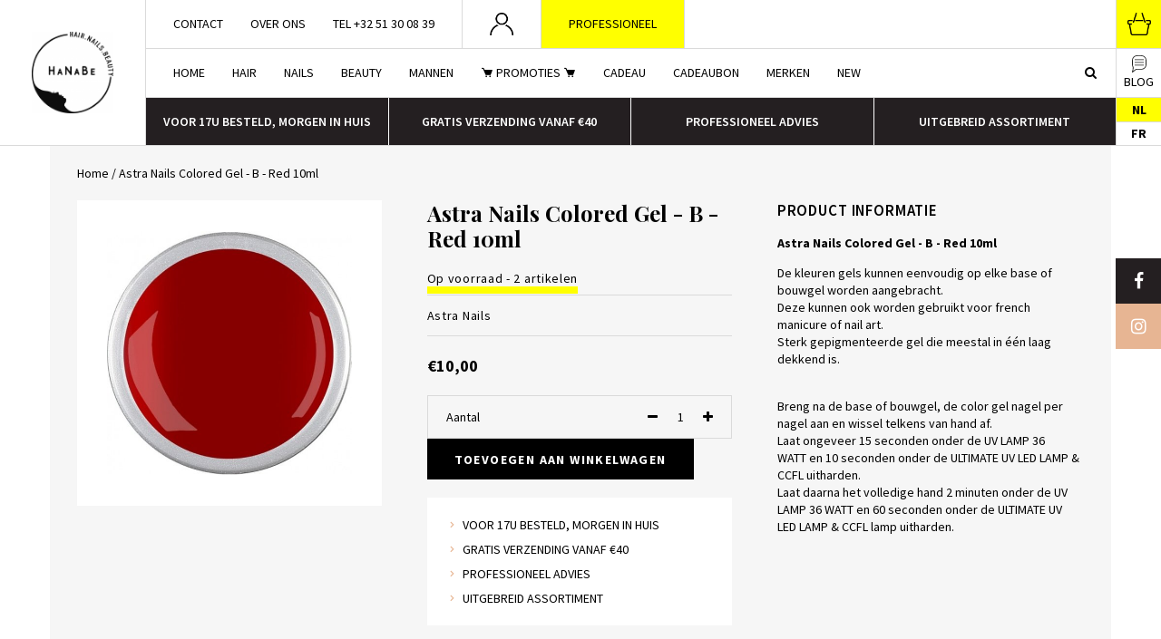

--- FILE ---
content_type: text/html;charset=utf-8
request_url: https://www.hanabe.be/nl/astra-nails-colored-gel-b-red-10ml.html
body_size: 24452
content:
<!DOCTYPE html>
<html lang="nl">
  
  <head>
  <meta charset="utf-8"/>
<!-- [START] 'blocks/head.rain' -->
<!--

  (c) 2008-2026 Lightspeed Netherlands B.V.
  http://www.lightspeedhq.com
  Generated: 21-01-2026 @ 04:43:06

-->
<link rel="canonical" href="https://www.hanabe.be/nl/astra-nails-colored-gel-b-red-10ml.html"/>
<link rel="alternate" href="https://www.hanabe.be/nl/index.rss" type="application/rss+xml" title="Nieuwe producten"/>
<meta name="robots" content="noodp,noydir"/>
<meta property="og:url" content="https://www.hanabe.be/nl/astra-nails-colored-gel-b-red-10ml.html?source=facebook"/>
<meta property="og:site_name" content="HaNaBe"/>
<meta property="og:title" content="Astra Nails Colored Gel - B - Red 10ml"/>
<meta property="og:description" content="Jouw speciaalzaak voor haar-, nagel- en beautyproducten.<br />
Zowel voor professionele kappers, barbiers en schoonheidsspecialisten als voor particulieren. Kom naar"/>
<meta property="og:image" content="https://cdn.webshopapp.com/shops/310830/files/362773416/astra-nails-astra-nails-colored-gel-b-red-10ml.jpg"/>
<script src="https://pricepercustomer.cmdcbv.app/public/js/pricePerCustomer-310830.js?v=6&a=pricepercustomeromni"></script>
<!--[if lt IE 9]>
<script src="https://cdn.webshopapp.com/assets/html5shiv.js?2025-02-20"></script>
<![endif]-->
<!-- [END] 'blocks/head.rain' -->
  <title>Astra Nails Colored Gel - B - Red 10ml - HaNaBe</title>
  <meta name="description" content="Jouw speciaalzaak voor haar-, nagel- en beautyproducten.<br />
Zowel voor professionele kappers, barbiers en schoonheidsspecialisten als voor particulieren. Kom naar" />
  <meta name="keywords" content="Astra, Nails, Astra, Nails, Colored, Gel, -, B, -, Red, 10ml" />
  <meta http-equiv="X-UA-Compatible" content="IE=edge,chrome=1">
  <meta name="viewport" content="width=device-width, initial-scale=1, maximum-scale=1, user-scalable=0"/>
  <meta name="apple-mobile-web-app-capable" content="yes">
  <meta name="apple-mobile-web-app-status-bar-style" content="black">
  <meta property="fb:app_id" content="966242223397117"/>
  <meta name="google-site-verification" content="vS-wGCTg_obOEAxM0OsZwGxnkqfP7FdOoV_OXR2J7-w" />
  
  <link rel="preload" href="https://fonts.googleapis.com/css2?family=Playfair%20Display:ital,wght@0,300;0,400;0,500;0,600;0,700;1,400;1,500;1,600;1,700&family=Source%20Sans%20Pro:ital,wght@0,200;0,300;0,400;0,500;0,600;0,700;0,800;0,900;1,200;1,300;1,400;1,500;1,600;1,700;1,800;1,900&display=swap" as="style">
  <link rel="preload" href="https://cdn.webshopapp.com/shops/310830/themes/176992/assets/sm-basis.css?20260110123326" as="style">
  <link rel="preload" href="https://cdn.webshopapp.com/assets/gui-2-0.css?2025-02-20" as="style">
  <link rel="preload" href="https://cdn.webshopapp.com/assets/gui-responsive-2-0.css?2025-02-20" as="style">
  <link rel="preload" href="https://cdn.webshopapp.com/shops/310830/themes/176992/assets/settings.css?20260110123326" as="style">
  <link rel="preload" href="https://cdn.webshopapp.com/shops/310830/themes/176992/assets/style.css?20260110123326" as="style">
  
    <link rel="preload" href="https://cdn.webshopapp.com/shops/310830/themes/176992/assets/sm-basis.js?20260110123326" as="script">
  <link rel="preload" href="https://cdn.webshopapp.com/shops/310830/themes/176992/assets/global.js?20260110123326" as="script">
  <link rel="preload" href="https://static.klaviyo.com/onsite/js/klaviyo.js?company_id=WyKzif" as="script">
  
  <link rel="shortcut icon" href="https://cdn.webshopapp.com/shops/310830/themes/176992/v/2438389/assets/favicon.ico?20251017153013" type="image/x-icon" />  <link rel="stylesheet" href="https://fonts.googleapis.com/css2?family=Playfair%20Display:ital,wght@0,300;0,400;0,500;0,600;0,700;1,400;1,500;1,600;1,700&family=Source%20Sans%20Pro:ital,wght@0,200;0,300;0,400;0,500;0,600;0,700;0,800;0,900;1,200;1,300;1,400;1,500;1,600;1,700;1,800;1,900&display=swap">
  <link rel="stylesheet" href="https://cdn.webshopapp.com/shops/310830/themes/176992/assets/sm-basis.css?20260110123326" />
  <link rel="stylesheet" href="https://cdn.webshopapp.com/assets/gui-2-0.css?2025-02-20" />
  <link rel="stylesheet" href="https://cdn.webshopapp.com/assets/gui-responsive-2-0.css?2025-02-20" />
  <link rel="stylesheet" href="https://cdn.webshopapp.com/shops/310830/themes/176992/assets/settings.css?20260110123326"/>
  <link rel="stylesheet" href="https://cdn.webshopapp.com/shops/310830/themes/176992/assets/style.css?20260110123326" />
  <link rel="stylesheet" href="https://cdn.webshopapp.com/shops/310830/themes/176992/assets/custom.css?20260110123326" />
  
  <script src="https://cdn.webshopapp.com/shops/310830/themes/176992/assets/sm-jquery.js?20260110123326"></script>
  <script src="https://cdn.webshopapp.com/assets/gui.js?2025-02-20"></script>
	<script src="https://cdn.webshopapp.com/assets/gui-responsive-2-0.js?2025-02-20"></script>
  
  <script type="text/javascript">
  
  $(window).load(function(){
    
        
        
        
  });
 </script>  
</head>  
                                              
  <body><div id="app"><script type="application/ld+json">
[
			{
    "@context": "http://schema.org",
    "@type": "BreadcrumbList",
    "itemListElement":
    [
      {
        "@type": "ListItem",
        "position": 1,
        "item": {
        	"@id": "https://www.hanabe.be/nl/",
        	"name": "Home"
        }
      },
    	    	{
    		"@type": "ListItem",
     		"position": 2,
     		"item":	{
      		"@id": "https://www.hanabe.be/nl/astra-nails-colored-gel-b-red-10ml.html",
      		"name": "Astra Nails Colored Gel - B - Red 10ml"
    		}
    	}    	    ]
  }
      
      ,{
    "@context": "http://schema.org",
    "@type": "Product", 
    "name": "Astra Nails Astra Nails Colored Gel - B - Red 10ml",
    "url": "https://www.hanabe.be/nl/astra-nails-colored-gel-b-red-10ml.html",
    "brand": "Astra Nails",        "image": "https://cdn.webshopapp.com/shops/310830/files/362773416/300x250x2/astra-nails-astra-nails-colored-gel-b-red-10ml.jpg",            "sku": "BCO.RED",    "offers": {
      "@type": "Offer",
      "price": "8.26",
      "url": "https://www.hanabe.be/nl/astra-nails-colored-gel-b-red-10ml.html",
      "priceValidUntil": "2027-01-21",
      "priceCurrency": "EUR",
        "availability": "https://schema.org/InStock",
        "inventoryLevel": "2"
          }
      }
      
    ,{
  "@context": "http://schema.org",
  "@id": "https://www.hanabe.be/nl/#Organization",
  "@type": "Organization",
  "url": "https://www.hanabe.be/", 
  "name": "HaNaBe",
  "logo": "https://cdn.webshopapp.com/shops/310830/themes/176992/assets/logo.png?20251127110007",
  "telephone": "+32 51 30 08 39 ",
  "email": ""
    }
  ]
</script><div class="mobile-menu-overlay menu"></div><div class="mobile-menu"><div class="mobile-menu-inner"><div class="categories-wrap"><ul class="ul-reset main-cats"><li ><div class="cat-inner"><a href="https://www.hanabe.be/nl/hair/" title="Hair">Hair</a><a href="javascript:;" class="more-cats" title="Toon meer"><i class="fa fa-angle-right"></i></a></div><ul class="ul-reset subs"><li ><div class="cat-inner"><a href="https://www.hanabe.be/nl/hair/shampoo/" title="Shampoo">Shampoo</a><a href="javascript:;" class="more-cats" title="Toon meer"><i class="fa fa-angle-right"></i></a></div><ul class="ul-reset subs"><li ><div class="cat-inner"><a href="https://www.hanabe.be/nl/hair/shampoo/alle-haartypen/" title="Alle haartypen">Alle haartypen</a></div></li><li ><div class="cat-inner"><a href="https://www.hanabe.be/nl/hair/shampoo/anti-roos/" title="Anti-roos">Anti-roos</a></div></li><li ><div class="cat-inner"><a href="https://www.hanabe.be/nl/hair/shampoo/beschadigd-haar/" title="Beschadigd haar">Beschadigd haar</a></div></li><li ><div class="cat-inner"><a href="https://www.hanabe.be/nl/hair/shampoo/zon/" title="Zon">Zon</a></div></li><li ><div class="cat-inner"><a href="https://www.hanabe.be/nl/hair/shampoo/zilvershampoo/" title="Zilvershampoo">Zilvershampoo</a></div></li><li ><div class="cat-inner"><a href="https://www.hanabe.be/nl/hair/shampoo/kids/" title="Kids">Kids</a></div></li><li ><div class="cat-inner"><a href="https://www.hanabe.be/nl/hair/shampoo/breekbaar-haar/" title="Breekbaar Haar">Breekbaar Haar</a></div></li><li ><div class="cat-inner"><a href="https://www.hanabe.be/nl/hair/shampoo/lang-haar/" title="Lang haar">Lang haar</a></div></li><li ><div class="cat-inner"><a href="https://www.hanabe.be/nl/hair/shampoo/grijs-en-wit-haar/" title="Grijs en wit haar">Grijs en wit haar</a></div></li><li ><div class="cat-inner"><a href="https://www.hanabe.be/nl/hair/shampoo/vet-haar/" title="Vet haar">Vet haar</a></div></li><li ><div class="cat-inner"><a href="https://www.hanabe.be/nl/hair/shampoo/stug-dik-en-weerbarstig-haar/" title="Stug/dik en weerbarstig haar">Stug/dik en weerbarstig haar</a></div></li><li ><div class="cat-inner"><a href="https://www.hanabe.be/nl/hair/shampoo/rijper-haar/" title="Rijper haar">Rijper haar</a></div></li><li ><div class="cat-inner"><a href="https://www.hanabe.be/nl/hair/shampoo/normaal-haar/" title="Normaal haar">Normaal haar</a></div></li><li ><div class="cat-inner"><a href="https://www.hanabe.be/nl/hair/shampoo/krullend-haar/" title="Krullend haar">Krullend haar</a></div></li><li ><div class="cat-inner"><a href="https://www.hanabe.be/nl/hair/shampoo/gevoelige-hoofdhuid/" title="Gevoelige hoofdhuid">Gevoelige hoofdhuid</a></div></li><li ><div class="cat-inner"><a href="https://www.hanabe.be/nl/hair/shampoo/gekleurd-haar/" title="Gekleurd haar">Gekleurd haar</a></div></li><li ><div class="cat-inner"><a href="https://www.hanabe.be/nl/hair/shampoo/fijn-en-dun-haar/" title="Fijn en dun haar">Fijn en dun haar</a></div></li><li ><div class="cat-inner"><a href="https://www.hanabe.be/nl/hair/shampoo/dunner-wordend-haar/" title="Dunner wordend haar">Dunner wordend haar</a></div></li><li ><div class="cat-inner"><a href="https://www.hanabe.be/nl/hair/shampoo/droog-haar/" title="Droog haar">Droog haar</a></div></li><li ><div class="cat-inner"><a href="https://www.hanabe.be/nl/hair/shampoo/dof-haar/" title="Dof haar">Dof haar</a></div></li><li ><div class="cat-inner"><a href="https://www.hanabe.be/nl/hair/shampoo/diepreinigende-shampoo/" title="Diepreinigende shampoo">Diepreinigende shampoo</a></div></li><li ><div class="cat-inner"><a href="https://www.hanabe.be/nl/hair/shampoo/blond-haar/" title="Blond haar">Blond haar</a></div></li></ul></li><li ><div class="cat-inner"><a href="https://www.hanabe.be/nl/hair/kappersbenodigdheden/" title="Kappersbenodigdheden">Kappersbenodigdheden</a><a href="javascript:;" class="more-cats" title="Toon meer"><i class="fa fa-angle-right"></i></a></div><ul class="ul-reset subs"><li ><div class="cat-inner"><a href="https://www.hanabe.be/nl/hair/kappersbenodigdheden/borstels/" title="Borstels">Borstels</a></div></li><li ><div class="cat-inner"><a href="https://www.hanabe.be/nl/hair/kappersbenodigdheden/haardroger/" title="Haardroger">Haardroger</a></div></li><li ><div class="cat-inner"><a href="https://www.hanabe.be/nl/hair/kappersbenodigdheden/haarclips-elastiekjes/" title="Haarclips &amp; elastiekjes">Haarclips &amp; elastiekjes</a></div></li><li ><div class="cat-inner"><a href="https://www.hanabe.be/nl/hair/kappersbenodigdheden/handschoenen/" title="Handschoenen">Handschoenen</a></div></li><li ><div class="cat-inner"><a href="https://www.hanabe.be/nl/hair/kappersbenodigdheden/kappersfiets/" title="Kappersfiets">Kappersfiets</a></div></li><li ><div class="cat-inner"><a href="https://www.hanabe.be/nl/hair/kappersbenodigdheden/toebehoren/" title="Toebehoren">Toebehoren</a></div></li><li ><div class="cat-inner"><a href="https://www.hanabe.be/nl/hair/kappersbenodigdheden/waterspuit-applicators/" title="Waterspuit &amp; applicators">Waterspuit &amp; applicators</a></div></li><li ><div class="cat-inner"><a href="https://www.hanabe.be/nl/hair/kappersbenodigdheden/werkwagen/" title="Werkwagen">Werkwagen</a></div></li><li ><div class="cat-inner"><a href="https://www.hanabe.be/nl/hair/kappersbenodigdheden/trolley-koffers/" title="Trolley &amp; koffers">Trolley &amp; koffers</a></div></li><li ><div class="cat-inner"><a href="https://www.hanabe.be/nl/hair/kappersbenodigdheden/mobiele-wasbak/" title="Mobiele wasbak">Mobiele wasbak</a></div></li><li ><div class="cat-inner"><a href="https://www.hanabe.be/nl/hair/kappersbenodigdheden/oefenhoofd-toebehoren/" title="Oefenhoofd &amp; toebehoren">Oefenhoofd &amp; toebehoren</a></div></li><li ><div class="cat-inner"><a href="https://www.hanabe.be/nl/hair/kappersbenodigdheden/fohnborstel/" title="Fohnborstel">Fohnborstel</a></div></li><li ><div class="cat-inner"><a href="https://www.hanabe.be/nl/hair/kappersbenodigdheden/handdoeken/" title="Handdoeken">Handdoeken</a></div></li><li ><div class="cat-inner"><a href="https://www.hanabe.be/nl/hair/kappersbenodigdheden/spiegel/" title="Spiegel">Spiegel</a></div></li><li ><div class="cat-inner"><a href="https://www.hanabe.be/nl/hair/kappersbenodigdheden/tondeuse-en-trimmer/" title="Tondeuse en trimmer">Tondeuse en trimmer</a></div></li><li ><div class="cat-inner"><a href="https://www.hanabe.be/nl/hair/kappersbenodigdheden/stijltang/" title="Stijltang">Stijltang</a></div></li><li ><div class="cat-inner"><a href="https://www.hanabe.be/nl/hair/kappersbenodigdheden/scheermes-toebehoren/" title="Scheermes &amp; toebehoren">Scheermes &amp; toebehoren</a></div></li><li ><div class="cat-inner"><a href="https://www.hanabe.be/nl/hair/kappersbenodigdheden/kappersschaar/" title="Kappersschaar">Kappersschaar</a></div></li><li ><div class="cat-inner"><a href="https://www.hanabe.be/nl/hair/kappersbenodigdheden/nekborstel/" title="Nekborstel">Nekborstel</a></div></li><li ><div class="cat-inner"><a href="https://www.hanabe.be/nl/hair/kappersbenodigdheden/krultang/" title="Krultang">Krultang</a></div></li><li ><div class="cat-inner"><a href="https://www.hanabe.be/nl/hair/kappersbenodigdheden/krullers/" title="Krullers">Krullers</a></div></li><li ><div class="cat-inner"><a href="https://www.hanabe.be/nl/hair/kappersbenodigdheden/kammen/" title="Kammen">Kammen</a></div></li><li ><div class="cat-inner"><a href="https://www.hanabe.be/nl/hair/kappersbenodigdheden/kapmantel/" title="Kapmantel">Kapmantel</a></div></li><li ><div class="cat-inner"><a href="https://www.hanabe.be/nl/hair/kappersbenodigdheden/verstuivers-applicators/" title="Verstuivers &amp; applicators">Verstuivers &amp; applicators</a></div></li></ul></li><li ><div class="cat-inner"><a href="https://www.hanabe.be/nl/hair/conditioner/" title="Conditioner">Conditioner</a><a href="javascript:;" class="more-cats" title="Toon meer"><i class="fa fa-angle-right"></i></a></div><ul class="ul-reset subs"><li ><div class="cat-inner"><a href="https://www.hanabe.be/nl/hair/conditioner/alle-haartypen/" title="Alle haartypen">Alle haartypen</a></div></li><li ><div class="cat-inner"><a href="https://www.hanabe.be/nl/hair/conditioner/anti-roos/" title="Anti-roos">Anti-roos</a></div></li><li ><div class="cat-inner"><a href="https://www.hanabe.be/nl/hair/conditioner/beschadigd-haar/" title="Beschadigd haar">Beschadigd haar</a></div></li><li ><div class="cat-inner"><a href="https://www.hanabe.be/nl/hair/conditioner/zon/" title="Zon">Zon</a></div></li><li ><div class="cat-inner"><a href="https://www.hanabe.be/nl/hair/conditioner/kids/" title="Kids">Kids</a></div></li><li ><div class="cat-inner"><a href="https://www.hanabe.be/nl/hair/conditioner/breekbaar-haar/" title="Breekbaar haar">Breekbaar haar</a></div></li><li ><div class="cat-inner"><a href="https://www.hanabe.be/nl/hair/conditioner/lang-haar/" title="Lang haar">Lang haar</a></div></li><li ><div class="cat-inner"><a href="https://www.hanabe.be/nl/hair/conditioner/vet-haar/" title="Vet haar">Vet haar</a></div></li><li ><div class="cat-inner"><a href="https://www.hanabe.be/nl/hair/conditioner/stug-dik-en-weerbarstig-haar/" title="Stug/dik en weerbarstig haar">Stug/dik en weerbarstig haar</a></div></li><li ><div class="cat-inner"><a href="https://www.hanabe.be/nl/hair/conditioner/rijper-haar/" title="Rijper haar">Rijper haar</a></div></li><li ><div class="cat-inner"><a href="https://www.hanabe.be/nl/hair/conditioner/normaal-haar/" title="Normaal haar">Normaal haar</a></div></li><li ><div class="cat-inner"><a href="https://www.hanabe.be/nl/hair/conditioner/krullend-haar/" title="Krullend haar">Krullend haar</a></div></li><li ><div class="cat-inner"><a href="https://www.hanabe.be/nl/hair/conditioner/grijs-en-wit-haar/" title="Grijs en wit haar">Grijs en wit haar</a></div></li><li ><div class="cat-inner"><a href="https://www.hanabe.be/nl/hair/conditioner/gevoelige-hoofdhuid/" title="Gevoelige hoofdhuid">Gevoelige hoofdhuid</a></div></li><li ><div class="cat-inner"><a href="https://www.hanabe.be/nl/hair/conditioner/gekleurd-haar/" title="Gekleurd haar">Gekleurd haar</a></div></li><li ><div class="cat-inner"><a href="https://www.hanabe.be/nl/hair/conditioner/fijn-en-dun-haar/" title="Fijn en dun haar">Fijn en dun haar</a></div></li><li ><div class="cat-inner"><a href="https://www.hanabe.be/nl/hair/conditioner/dunner-wordend-haar/" title="Dunner wordend haar">Dunner wordend haar</a></div></li><li ><div class="cat-inner"><a href="https://www.hanabe.be/nl/hair/conditioner/dof-haar/" title="Dof haar">Dof haar</a></div></li><li ><div class="cat-inner"><a href="https://www.hanabe.be/nl/hair/conditioner/droog-haar/" title="Droog haar">Droog haar</a></div></li><li ><div class="cat-inner"><a href="https://www.hanabe.be/nl/hair/conditioner/blond-haar/" title="Blond haar">Blond haar</a></div></li></ul></li><li ><div class="cat-inner"><a href="https://www.hanabe.be/nl/hair/haarmasker/" title="Haarmasker">Haarmasker</a><a href="javascript:;" class="more-cats" title="Toon meer"><i class="fa fa-angle-right"></i></a></div><ul class="ul-reset subs"><li ><div class="cat-inner"><a href="https://www.hanabe.be/nl/hair/haarmasker/alle-haartypen/" title="Alle haartypen">Alle haartypen</a></div></li><li ><div class="cat-inner"><a href="https://www.hanabe.be/nl/hair/haarmasker/anti-roos/" title="Anti-roos">Anti-roos</a></div></li><li ><div class="cat-inner"><a href="https://www.hanabe.be/nl/hair/haarmasker/beschadigd-haar/" title="Beschadigd haar">Beschadigd haar</a></div></li><li ><div class="cat-inner"><a href="https://www.hanabe.be/nl/hair/haarmasker/zon/" title="Zon">Zon</a></div></li><li ><div class="cat-inner"><a href="https://www.hanabe.be/nl/hair/haarmasker/blond-haar/" title="Blond haar">Blond haar</a></div></li><li ><div class="cat-inner"><a href="https://www.hanabe.be/nl/hair/haarmasker/lang-haar/" title="Lang haar">Lang haar</a></div></li><li ><div class="cat-inner"><a href="https://www.hanabe.be/nl/hair/haarmasker/breekbaar-haar/" title="Breekbaar haar">Breekbaar haar</a></div></li><li ><div class="cat-inner"><a href="https://www.hanabe.be/nl/hair/haarmasker/stug-dik-en-weerbarstig-haar/" title="Stug/dik en weerbarstig haar">Stug/dik en weerbarstig haar</a></div></li><li ><div class="cat-inner"><a href="https://www.hanabe.be/nl/hair/haarmasker/rijper-haar/" title="Rijper haar">Rijper haar</a></div></li><li ><div class="cat-inner"><a href="https://www.hanabe.be/nl/hair/haarmasker/normaal-haar/" title="Normaal haar">Normaal haar</a></div></li><li ><div class="cat-inner"><a href="https://www.hanabe.be/nl/hair/haarmasker/krullend-haar/" title="Krullend haar">Krullend haar</a></div></li><li ><div class="cat-inner"><a href="https://www.hanabe.be/nl/hair/haarmasker/grijs-en-wit-haar/" title="Grijs en wit haar">Grijs en wit haar</a></div></li><li ><div class="cat-inner"><a href="https://www.hanabe.be/nl/hair/haarmasker/gevoelige-hoofdhuid/" title="Gevoelige hoofdhuid">Gevoelige hoofdhuid</a></div></li><li ><div class="cat-inner"><a href="https://www.hanabe.be/nl/hair/haarmasker/gekleurd-haar/" title="Gekleurd haar">Gekleurd haar</a></div></li><li ><div class="cat-inner"><a href="https://www.hanabe.be/nl/hair/haarmasker/fijn-en-dun-haar/" title="Fijn en dun haar">Fijn en dun haar</a></div></li><li ><div class="cat-inner"><a href="https://www.hanabe.be/nl/hair/haarmasker/dunner-wordend-haar/" title="Dunner wordend haar">Dunner wordend haar</a></div></li><li ><div class="cat-inner"><a href="https://www.hanabe.be/nl/hair/haarmasker/droog-haar/" title="Droog haar">Droog haar</a></div></li><li ><div class="cat-inner"><a href="https://www.hanabe.be/nl/hair/haarmasker/dof-haar/" title="Dof haar">Dof haar</a></div></li></ul></li><li ><div class="cat-inner"><a href="https://www.hanabe.be/nl/hair/stylingproducten/" title="Stylingproducten">Stylingproducten</a><a href="javascript:;" class="more-cats" title="Toon meer"><i class="fa fa-angle-right"></i></a></div><ul class="ul-reset subs"><li ><div class="cat-inner"><a href="https://www.hanabe.be/nl/hair/stylingproducten/beach-look/" title="Beach look">Beach look</a></div></li><li ><div class="cat-inner"><a href="https://www.hanabe.be/nl/hair/stylingproducten/fohn-styling-spray/" title="Fohn &amp; styling spray">Fohn &amp; styling spray</a></div></li><li ><div class="cat-inner"><a href="https://www.hanabe.be/nl/hair/stylingproducten/clay/" title="Clay">Clay</a></div></li><li ><div class="cat-inner"><a href="https://www.hanabe.be/nl/hair/stylingproducten/cream/" title="Cream">Cream</a></div></li><li ><div class="cat-inner"><a href="https://www.hanabe.be/nl/hair/stylingproducten/wax/" title="Wax">Wax</a></div></li><li ><div class="cat-inner"><a href="https://www.hanabe.be/nl/hair/stylingproducten/serum/" title="Serum">Serum</a></div></li><li ><div class="cat-inner"><a href="https://www.hanabe.be/nl/hair/stylingproducten/primer/" title="Primer">Primer</a></div></li><li ><div class="cat-inner"><a href="https://www.hanabe.be/nl/hair/stylingproducten/pommade/" title="Pommade">Pommade</a></div></li><li ><div class="cat-inner"><a href="https://www.hanabe.be/nl/hair/stylingproducten/poeder/" title="Poeder">Poeder</a></div></li><li ><div class="cat-inner"><a href="https://www.hanabe.be/nl/hair/stylingproducten/paste/" title="Paste">Paste</a></div></li><li ><div class="cat-inner"><a href="https://www.hanabe.be/nl/hair/stylingproducten/mousse/" title="Mousse">Mousse</a></div></li><li ><div class="cat-inner"><a href="https://www.hanabe.be/nl/hair/stylingproducten/melk-fluide/" title="Melk/fluide">Melk/fluide</a></div></li><li ><div class="cat-inner"><a href="https://www.hanabe.be/nl/hair/stylingproducten/hitte-beschermend/" title="Hitte beschermend">Hitte beschermend</a></div></li><li ><div class="cat-inner"><a href="https://www.hanabe.be/nl/hair/stylingproducten/haarlak-zonder-gas/" title="Haarlak zonder gas">Haarlak zonder gas</a></div></li><li ><div class="cat-inner"><a href="https://www.hanabe.be/nl/hair/stylingproducten/haarlak/" title="Haarlak">Haarlak</a></div></li><li ><div class="cat-inner"><a href="https://www.hanabe.be/nl/hair/stylingproducten/glansspray/" title="Glansspray">Glansspray</a></div></li><li ><div class="cat-inner"><a href="https://www.hanabe.be/nl/hair/stylingproducten/gel/" title="Gel">Gel</a></div></li></ul></li><li ><div class="cat-inner"><a href="https://www.hanabe.be/nl/hair/permanent-ontkrullen/" title="Permanent &amp; ontkrullen">Permanent &amp; ontkrullen</a></div></li><li ><div class="cat-inner"><a href="https://www.hanabe.be/nl/hair/overige-haarverzorging/" title="Overige haarverzorging">Overige haarverzorging</a></div></li><li ><div class="cat-inner"><a href="https://www.hanabe.be/nl/hair/kleuren-verven/" title="Kleuren &amp; verven">Kleuren &amp; verven</a><a href="javascript:;" class="more-cats" title="Toon meer"><i class="fa fa-angle-right"></i></a></div><ul class="ul-reset subs"><li ><div class="cat-inner"><a href="https://www.hanabe.be/nl/hair/kleuren-verven/meches-highlights/" title="Meches &amp; highlights">Meches &amp; highlights</a></div></li><li ><div class="cat-inner"><a href="https://www.hanabe.be/nl/hair/kleuren-verven/haarverf/" title="Haarverf">Haarverf</a></div></li><li ><div class="cat-inner"><a href="https://www.hanabe.be/nl/hair/kleuren-verven/blondering-ontkleuren/" title="Blondering / Ontkleuren">Blondering / Ontkleuren</a></div></li><li ><div class="cat-inner"><a href="https://www.hanabe.be/nl/hair/kleuren-verven/kleurmousse/" title="Kleurmousse">Kleurmousse</a></div></li><li ><div class="cat-inner"><a href="https://www.hanabe.be/nl/hair/kleuren-verven/voorbehandeling/" title="Voorbehandeling">Voorbehandeling</a></div></li><li ><div class="cat-inner"><a href="https://www.hanabe.be/nl/hair/kleuren-verven/uitgroei-bijhouden/" title="Uitgroei bijhouden">Uitgroei bijhouden</a></div></li><li ><div class="cat-inner"><a href="https://www.hanabe.be/nl/hair/kleuren-verven/benodigdheden/" title="Benodigdheden">Benodigdheden</a></div></li><li ><div class="cat-inner"><a href="https://www.hanabe.be/nl/hair/kleuren-verven/oxidatie/" title="Oxidatie">Oxidatie</a></div></li><li ><div class="cat-inner"><a href="https://www.hanabe.be/nl/hair/kleuren-verven/nabehandeling/" title="Nabehandeling">Nabehandeling</a></div></li><li ><div class="cat-inner"><a href="https://www.hanabe.be/nl/hair/kleuren-verven/kleur-opfrissen/" title="Kleur opfrissen">Kleur opfrissen</a></div></li></ul></li><li ><div class="cat-inner"><a href="https://www.hanabe.be/nl/hair/haaruitval/" title="Haaruitval">Haaruitval</a></div></li><li ><div class="cat-inner"><a href="https://www.hanabe.be/nl/hair/droogshampoo/" title="Droogshampoo">Droogshampoo</a></div></li><li ><div class="cat-inner"><a href="https://www.hanabe.be/nl/hair/haarlotion-olie/" title="Haarlotion &amp; olie">Haarlotion &amp; olie</a><a href="javascript:;" class="more-cats" title="Toon meer"><i class="fa fa-angle-right"></i></a></div><ul class="ul-reset subs"><li ><div class="cat-inner"><a href="https://www.hanabe.be/nl/hair/haarlotion-olie/alle-haartypen/" title="Alle haartypen">Alle haartypen</a></div></li><li ><div class="cat-inner"><a href="https://www.hanabe.be/nl/hair/haarlotion-olie/beschadigd-haar/" title="Beschadigd haar">Beschadigd haar</a></div></li><li ><div class="cat-inner"><a href="https://www.hanabe.be/nl/hair/haarlotion-olie/blond-haar/" title="Blond haar">Blond haar</a></div></li><li ><div class="cat-inner"><a href="https://www.hanabe.be/nl/hair/haarlotion-olie/zon/" title="Zon">Zon</a></div></li><li ><div class="cat-inner"><a href="https://www.hanabe.be/nl/hair/haarlotion-olie/anti-roos/" title="Anti-roos">Anti-roos</a></div></li><li ><div class="cat-inner"><a href="https://www.hanabe.be/nl/hair/haarlotion-olie/lang-haar/" title="Lang haar">Lang haar</a></div></li><li ><div class="cat-inner"><a href="https://www.hanabe.be/nl/hair/haarlotion-olie/dof-haar/" title="Dof haar">Dof haar</a></div></li><li ><div class="cat-inner"><a href="https://www.hanabe.be/nl/hair/haarlotion-olie/stug-dik-en-weerbarstig-haar/" title="Stug/dik en weerbarstig haar">Stug/dik en weerbarstig haar</a></div></li><li ><div class="cat-inner"><a href="https://www.hanabe.be/nl/hair/haarlotion-olie/rijper-haar/" title="Rijper haar">Rijper haar</a></div></li><li ><div class="cat-inner"><a href="https://www.hanabe.be/nl/hair/haarlotion-olie/normaal-haar/" title="Normaal haar">Normaal haar</a></div></li><li ><div class="cat-inner"><a href="https://www.hanabe.be/nl/hair/haarlotion-olie/krullend-haar/" title="Krullend haar">Krullend haar</a></div></li><li ><div class="cat-inner"><a href="https://www.hanabe.be/nl/hair/haarlotion-olie/grijs-en-wit-haar/" title="Grijs en wit haar">Grijs en wit haar</a></div></li><li ><div class="cat-inner"><a href="https://www.hanabe.be/nl/hair/haarlotion-olie/gespleten-punten/" title="Gespleten punten">Gespleten punten</a></div></li><li ><div class="cat-inner"><a href="https://www.hanabe.be/nl/hair/haarlotion-olie/gekleurd-haar/" title="Gekleurd haar">Gekleurd haar</a></div></li><li ><div class="cat-inner"><a href="https://www.hanabe.be/nl/hair/haarlotion-olie/fijn-en-dun-haar/" title="Fijn en dun haar">Fijn en dun haar</a></div></li><li ><div class="cat-inner"><a href="https://www.hanabe.be/nl/hair/haarlotion-olie/droog-haar/" title="Droog haar">Droog haar</a></div></li><li ><div class="cat-inner"><a href="https://www.hanabe.be/nl/hair/haarlotion-olie/breekbaar-haar/" title="Breekbaar haar">Breekbaar haar</a></div></li><li ><div class="cat-inner"><a href="https://www.hanabe.be/nl/hair/haarlotion-olie/vet-haar/" title="Vet haar">Vet haar</a></div></li></ul></li><li ><div class="cat-inner"><a href="https://www.hanabe.be/nl/hair/gezonde-hoofdhuid/" title="Gezonde hoofdhuid">Gezonde hoofdhuid</a></div></li></ul></li><li ><div class="cat-inner"><a href="https://www.hanabe.be/nl/nails/" title="Nails">Nails</a><a href="javascript:;" class="more-cats" title="Toon meer"><i class="fa fa-angle-right"></i></a></div><ul class="ul-reset subs"><li ><div class="cat-inner"><a href="https://www.hanabe.be/nl/nails/gel/" title="Gel">Gel</a><a href="javascript:;" class="more-cats" title="Toon meer"><i class="fa fa-angle-right"></i></a></div><ul class="ul-reset subs"><li ><div class="cat-inner"><a href="https://www.hanabe.be/nl/nails/gel/all-in-one/" title="All-in-one">All-in-one</a></div></li><li ><div class="cat-inner"><a href="https://www.hanabe.be/nl/nails/gel/b-by-astra-nails/" title="B by Astra Nails">B by Astra Nails</a></div></li><li ><div class="cat-inner"><a href="https://www.hanabe.be/nl/nails/gel/builder/" title="Builder">Builder</a></div></li><li ><div class="cat-inner"><a href="https://www.hanabe.be/nl/nails/gel/toplaag/" title="Toplaag">Toplaag</a></div></li><li ><div class="cat-inner"><a href="https://www.hanabe.be/nl/nails/gel/toebehoren/" title="Toebehoren">Toebehoren</a></div></li><li ><div class="cat-inner"><a href="https://www.hanabe.be/nl/nails/gel/starterkit/" title="Starterkit">Starterkit</a></div></li><li ><div class="cat-inner"><a href="https://www.hanabe.be/nl/nails/gel/pedicure-gel/" title="Pedicure gel">Pedicure gel</a></div></li><li ><div class="cat-inner"><a href="https://www.hanabe.be/nl/nails/gel/french/" title="French">French</a></div></li><li ><div class="cat-inner"><a href="https://www.hanabe.be/nl/nails/gel/leds-go/" title="Led&#039;s go">Led&#039;s go</a></div></li><li ><div class="cat-inner"><a href="https://www.hanabe.be/nl/nails/gel/kleuren/" title="Kleuren">Kleuren</a></div></li><li ><div class="cat-inner"><a href="https://www.hanabe.be/nl/nails/gel/base/" title="Base">Base</a></div></li></ul></li><li ><div class="cat-inner"><a href="https://www.hanabe.be/nl/nails/semi-permanente-lak/" title="Semi-permanente lak">Semi-permanente lak</a><a href="javascript:;" class="more-cats" title="Toon meer"><i class="fa fa-angle-right"></i></a></div><ul class="ul-reset subs"><li ><div class="cat-inner"><a href="https://www.hanabe.be/nl/nails/semi-permanente-lak/base/" title="Base">Base</a></div></li><li ><div class="cat-inner"><a href="https://www.hanabe.be/nl/nails/semi-permanente-lak/kleuren/" title="Kleuren">Kleuren</a></div></li><li ><div class="cat-inner"><a href="https://www.hanabe.be/nl/nails/semi-permanente-lak/toplaag/" title="Toplaag">Toplaag</a></div></li><li ><div class="cat-inner"><a href="https://www.hanabe.be/nl/nails/semi-permanente-lak/starterkit/" title="Starterkit">Starterkit</a></div></li></ul></li><li ><div class="cat-inner"><a href="https://www.hanabe.be/nl/nails/acryl/" title="Acryl">Acryl</a><a href="javascript:;" class="more-cats" title="Toon meer"><i class="fa fa-angle-right"></i></a></div><ul class="ul-reset subs"><li ><div class="cat-inner"><a href="https://www.hanabe.be/nl/nails/acryl/liquid/" title="Liquid">Liquid</a></div></li><li ><div class="cat-inner"><a href="https://www.hanabe.be/nl/nails/acryl/poeder/" title="Poeder">Poeder</a></div></li></ul></li><li ><div class="cat-inner"><a href="https://www.hanabe.be/nl/nails/ans/" title="ANS">ANS</a></div></li><li ><div class="cat-inner"><a href="https://www.hanabe.be/nl/nails/tangen-en-scharen/" title="Tangen en scharen">Tangen en scharen</a></div></li><li ><div class="cat-inner"><a href="https://www.hanabe.be/nl/nails/nagellak-verzorging/" title="Nagellak &amp; verzorging">Nagellak &amp; verzorging</a><a href="javascript:;" class="more-cats" title="Toon meer"><i class="fa fa-angle-right"></i></a></div><ul class="ul-reset subs"><li ><div class="cat-inner"><a href="https://www.hanabe.be/nl/nails/nagellak-verzorging/nagellak/" title="Nagellak">Nagellak</a></div></li><li ><div class="cat-inner"><a href="https://www.hanabe.be/nl/nails/nagellak-verzorging/base/" title="Base">Base</a></div></li><li ><div class="cat-inner"><a href="https://www.hanabe.be/nl/nails/nagellak-verzorging/toplaag/" title="Toplaag">Toplaag</a></div></li><li ><div class="cat-inner"><a href="https://www.hanabe.be/nl/nails/nagellak-verzorging/nagelverzorging/" title="Nagelverzorging">Nagelverzorging</a></div></li><li ><div class="cat-inner"><a href="https://www.hanabe.be/nl/nails/nagellak-verzorging/toebehoren/" title="Toebehoren">Toebehoren</a></div></li><li ><div class="cat-inner"><a href="https://www.hanabe.be/nl/nails/nagellak-verzorging/display/" title="Display">Display</a></div></li><li ><div class="cat-inner"><a href="https://www.hanabe.be/nl/nails/nagellak-verzorging/nagellak-deluxlac/" title="Nagellak Deluxlac">Nagellak Deluxlac</a></div></li></ul></li><li ><div class="cat-inner"><a href="https://www.hanabe.be/nl/nails/nail-art/" title="Nail art">Nail art</a><a href="javascript:;" class="more-cats" title="Toon meer"><i class="fa fa-angle-right"></i></a></div><ul class="ul-reset subs"><li ><div class="cat-inner"><a href="https://www.hanabe.be/nl/nails/nail-art/strass/" title="Strass">Strass</a></div></li><li ><div class="cat-inner"><a href="https://www.hanabe.be/nl/nails/nail-art/chroom-spiegel-effect/" title="Chroom &amp; spiegel effect">Chroom &amp; spiegel effect</a></div></li><li ><div class="cat-inner"><a href="https://www.hanabe.be/nl/nails/nail-art/glitter/" title="Glitter">Glitter</a></div></li><li ><div class="cat-inner"><a href="https://www.hanabe.be/nl/nails/nail-art/sticker/" title="Sticker">Sticker</a></div></li><li ><div class="cat-inner"><a href="https://www.hanabe.be/nl/nails/nail-art/toebehoren/" title="Toebehoren">Toebehoren</a></div></li><li ><div class="cat-inner"><a href="https://www.hanabe.be/nl/nails/nail-art/striping-tape/" title="Striping tape">Striping tape</a></div></li></ul></li><li ><div class="cat-inner"><a href="https://www.hanabe.be/nl/nails/vijlen-penselen/" title="Vijlen &amp; penselen">Vijlen &amp; penselen</a><a href="javascript:;" class="more-cats" title="Toon meer"><i class="fa fa-angle-right"></i></a></div><ul class="ul-reset subs"><li ><div class="cat-inner"><a href="https://www.hanabe.be/nl/nails/vijlen-penselen/toebehoren/" title="Toebehoren">Toebehoren</a></div></li><li ><div class="cat-inner"><a href="https://www.hanabe.be/nl/nails/vijlen-penselen/nagelvijl/" title="Nagelvijl">Nagelvijl</a></div></li><li ><div class="cat-inner"><a href="https://www.hanabe.be/nl/nails/vijlen-penselen/acrylpenseel/" title="Acrylpenseel">Acrylpenseel</a></div></li><li ><div class="cat-inner"><a href="https://www.hanabe.be/nl/nails/vijlen-penselen/buffer-polijster/" title="Buffer &amp; polijster">Buffer &amp; polijster</a></div></li><li ><div class="cat-inner"><a href="https://www.hanabe.be/nl/nails/vijlen-penselen/gelpenseel/" title="Gelpenseel">Gelpenseel</a></div></li></ul></li><li ><div class="cat-inner"><a href="https://www.hanabe.be/nl/nails/frees-lampen/" title="Frees &amp; lampen">Frees &amp; lampen</a><a href="javascript:;" class="more-cats" title="Toon meer"><i class="fa fa-angle-right"></i></a></div><ul class="ul-reset subs"><li ><div class="cat-inner"><a href="https://www.hanabe.be/nl/nails/frees-lampen/freesbit/" title="Freesbit">Freesbit</a></div></li><li ><div class="cat-inner"><a href="https://www.hanabe.be/nl/nails/frees-lampen/lamp/" title="Lamp">Lamp</a></div></li><li ><div class="cat-inner"><a href="https://www.hanabe.be/nl/nails/frees-lampen/frees/" title="Frees">Frees</a></div></li><li ><div class="cat-inner"><a href="https://www.hanabe.be/nl/nails/frees-lampen/toebehoren/" title="Toebehoren">Toebehoren</a></div></li><li ><div class="cat-inner"><a href="https://www.hanabe.be/nl/nails/frees-lampen/freesbits/" title="Freesbits">Freesbits</a></div></li></ul></li><li ><div class="cat-inner"><a href="https://www.hanabe.be/nl/nails/primers-solventen/" title="Primers &amp; solventen">Primers &amp; solventen</a><a href="javascript:;" class="more-cats" title="Toon meer"><i class="fa fa-angle-right"></i></a></div><ul class="ul-reset subs"><li ><div class="cat-inner"><a href="https://www.hanabe.be/nl/nails/primers-solventen/primer/" title="Primer">Primer</a></div></li><li ><div class="cat-inner"><a href="https://www.hanabe.be/nl/nails/primers-solventen/solvent/" title="Solvent">Solvent</a></div></li><li ><div class="cat-inner"><a href="https://www.hanabe.be/nl/nails/primers-solventen/toebehoren/" title="Toebehoren">Toebehoren</a></div></li></ul></li><li ><div class="cat-inner"><a href="https://www.hanabe.be/nl/nails/tips-sjablonen-lijm/" title="Tips - sjablonen &amp; lijm">Tips - sjablonen &amp; lijm</a><a href="javascript:;" class="more-cats" title="Toon meer"><i class="fa fa-angle-right"></i></a></div><ul class="ul-reset subs"><li ><div class="cat-inner"><a href="https://www.hanabe.be/nl/nails/tips-sjablonen-lijm/sjabloon/" title="Sjabloon">Sjabloon</a></div></li><li ><div class="cat-inner"><a href="https://www.hanabe.be/nl/nails/tips-sjablonen-lijm/doorzichtige-tips/" title="Doorzichtige tips">Doorzichtige tips</a></div></li><li ><div class="cat-inner"><a href="https://www.hanabe.be/nl/nails/tips-sjablonen-lijm/french-tips/" title="French tips">French tips</a></div></li><li ><div class="cat-inner"><a href="https://www.hanabe.be/nl/nails/tips-sjablonen-lijm/lijm/" title="Lijm">Lijm</a></div></li><li ><div class="cat-inner"><a href="https://www.hanabe.be/nl/nails/tips-sjablonen-lijm/toebehoren/" title="Toebehoren">Toebehoren</a></div></li><li ><div class="cat-inner"><a href="https://www.hanabe.be/nl/nails/tips-sjablonen-lijm/naturel-tips/" title="Naturel tips">Naturel tips</a></div></li></ul></li></ul></li><li ><div class="cat-inner"><a href="https://www.hanabe.be/nl/beauty/" title="Beauty">Beauty</a><a href="javascript:;" class="more-cats" title="Toon meer"><i class="fa fa-angle-right"></i></a></div><ul class="ul-reset subs"><li ><div class="cat-inner"><a href="https://www.hanabe.be/nl/beauty/handen/" title="Handen">Handen</a></div></li><li ><div class="cat-inner"><a href="https://www.hanabe.be/nl/beauty/voeten/" title="Voeten">Voeten</a><a href="javascript:;" class="more-cats" title="Toon meer"><i class="fa fa-angle-right"></i></a></div><ul class="ul-reset subs"><li ><div class="cat-inner"><a href="https://www.hanabe.be/nl/beauty/voeten/verzorging/" title="Verzorging">Verzorging</a></div></li><li ><div class="cat-inner"><a href="https://www.hanabe.be/nl/beauty/voeten/toebehoren/" title="Toebehoren">Toebehoren</a></div></li></ul></li><li ><div class="cat-inner"><a href="https://www.hanabe.be/nl/beauty/gezicht/" title="Gezicht">Gezicht</a><a href="javascript:;" class="more-cats" title="Toon meer"><i class="fa fa-angle-right"></i></a></div><ul class="ul-reset subs"><li ><div class="cat-inner"><a href="https://www.hanabe.be/nl/beauty/gezicht/dagcreme/" title="Dagcrème">Dagcrème</a></div></li><li ><div class="cat-inner"><a href="https://www.hanabe.be/nl/beauty/gezicht/reiniging/" title="Reiniging">Reiniging</a></div></li><li ><div class="cat-inner"><a href="https://www.hanabe.be/nl/beauty/gezicht/masker/" title="Masker">Masker</a></div></li><li ><div class="cat-inner"><a href="https://www.hanabe.be/nl/beauty/gezicht/ogen/" title="Ogen">Ogen</a></div></li><li ><div class="cat-inner"><a href="https://www.hanabe.be/nl/beauty/gezicht/serum/" title="Serum">Serum</a></div></li></ul></li><li ><div class="cat-inner"><a href="https://www.hanabe.be/nl/beauty/lichaam/" title="Lichaam">Lichaam</a></div></li><li ><div class="cat-inner"><a href="https://www.hanabe.be/nl/beauty/electro/" title="Electro">Electro</a></div></li><li ><div class="cat-inner"><a href="https://www.hanabe.be/nl/beauty/desinfecterende-handgel/" title="Desinfecterende handgel">Desinfecterende handgel</a></div></li><li ><div class="cat-inner"><a href="https://www.hanabe.be/nl/beauty/paraffine/" title="Paraffine">Paraffine</a></div></li><li ><div class="cat-inner"><a href="https://www.hanabe.be/nl/beauty/wegwerpartikelen/" title="Wegwerpartikelen">Wegwerpartikelen</a></div></li><li ><div class="cat-inner"><a href="https://www.hanabe.be/nl/beauty/lingerie/" title="Lingerie">Lingerie</a></div></li><li ><div class="cat-inner"><a href="https://www.hanabe.be/nl/beauty/mondmaskers/" title="Mondmaskers">Mondmaskers</a></div></li><li ><div class="cat-inner"><a href="https://www.hanabe.be/nl/beauty/eau-de-cologne/" title="Eau de cologne">Eau de cologne</a></div></li><li ><div class="cat-inner"><a href="https://www.hanabe.be/nl/beauty/wenkbrauwen/" title="Wenkbrauwen">Wenkbrauwen</a></div></li><li ><div class="cat-inner"><a href="https://www.hanabe.be/nl/beauty/wimperextensions/" title="Wimperextensions">Wimperextensions</a></div></li><li ><div class="cat-inner"><a href="https://www.hanabe.be/nl/beauty/epilatie/" title="Epilatie">Epilatie</a><a href="javascript:;" class="more-cats" title="Toon meer"><i class="fa fa-angle-right"></i></a></div><ul class="ul-reset subs"><li ><div class="cat-inner"><a href="https://www.hanabe.be/nl/beauty/epilatie/ontharingswas/" title="Ontharingswas">Ontharingswas</a></div></li><li ><div class="cat-inner"><a href="https://www.hanabe.be/nl/beauty/epilatie/wasverwarmer/" title="Wasverwarmer">Wasverwarmer</a></div></li><li ><div class="cat-inner"><a href="https://www.hanabe.be/nl/beauty/epilatie/toebehoren/" title="Toebehoren">Toebehoren</a></div></li></ul></li><li ><div class="cat-inner"><a href="https://www.hanabe.be/nl/beauty/make-up/" title="Make-up">Make-up</a><a href="javascript:;" class="more-cats" title="Toon meer"><i class="fa fa-angle-right"></i></a></div><ul class="ul-reset subs"><li ><div class="cat-inner"><a href="https://www.hanabe.be/nl/beauty/make-up/lippen/" title="Lippen">Lippen</a></div></li><li ><div class="cat-inner"><a href="https://www.hanabe.be/nl/beauty/make-up/ogen/" title="Ogen">Ogen</a></div></li><li ><div class="cat-inner"><a href="https://www.hanabe.be/nl/beauty/make-up/gezicht/" title="Gezicht">Gezicht</a></div></li><li ><div class="cat-inner"><a href="https://www.hanabe.be/nl/beauty/make-up/toebehoren/" title="Toebehoren">Toebehoren</a></div></li></ul></li><li ><div class="cat-inner"><a href="https://www.hanabe.be/nl/beauty/self-tanning/" title="Self tanning">Self tanning</a></div></li></ul></li><li ><div class="cat-inner"><a href="https://www.hanabe.be/nl/mannen/" title="Mannen">Mannen</a><a href="javascript:;" class="more-cats" title="Toon meer"><i class="fa fa-angle-right"></i></a></div><ul class="ul-reset subs"><li ><div class="cat-inner"><a href="https://www.hanabe.be/nl/mannen/gezichtsverzorging/" title="Gezichtsverzorging">Gezichtsverzorging</a></div></li><li ><div class="cat-inner"><a href="https://www.hanabe.be/nl/mannen/shampoo/" title="Shampoo">Shampoo</a></div></li><li ><div class="cat-inner"><a href="https://www.hanabe.be/nl/mannen/conditioner/" title="Conditioner">Conditioner</a></div></li><li ><div class="cat-inner"><a href="https://www.hanabe.be/nl/mannen/haar-baard-snor-verzorging/" title="Haar, baard &amp; snor verzorging">Haar, baard &amp; snor verzorging</a></div></li><li ><div class="cat-inner"><a href="https://www.hanabe.be/nl/mannen/haar-baard-snor-styling/" title="Haar, baard &amp; snor styling">Haar, baard &amp; snor styling</a></div></li><li ><div class="cat-inner"><a href="https://www.hanabe.be/nl/mannen/kleuren-verven/" title="Kleuren &amp; verven">Kleuren &amp; verven</a></div></li></ul></li><li ><div class="cat-inner"><a href="https://www.hanabe.be/nl/promoties/" title="Promoties"><i class='bx bxs-cart' ></i>Promoties<i class='bx bxs-cart' ></i></a><a href="javascript:;" class="more-cats" title="Toon meer"><i class="fa fa-angle-right"></i></a></div><ul class="ul-reset subs"><li ><div class="cat-inner"><a href="https://www.hanabe.be/nl/promoties/promotie-loreal-professionnel/" title="Promotie L&#039;Oréal Professionnel">Promotie L&#039;Oréal Professionnel</a><a href="javascript:;" class="more-cats" title="Toon meer"><i class="fa fa-angle-right"></i></a></div><ul class="ul-reset subs"><li ><div class="cat-inner"><a href="https://www.hanabe.be/nl/promoties/promotie-loreal-professionnel/inoa-haarverf/" title="Inoa haarverf">Inoa haarverf</a></div></li><li ><div class="cat-inner"><a href="https://www.hanabe.be/nl/promoties/promotie-loreal-professionnel/dia-haarverf/" title="Dia haarverf">Dia haarverf</a></div></li><li ><div class="cat-inner"><a href="https://www.hanabe.be/nl/promoties/promotie-loreal-professionnel/serie-expert/" title="Série Expert">Série Expert</a></div></li><li ><div class="cat-inner"><a href="https://www.hanabe.be/nl/promoties/promotie-loreal-professionnel/luocolor-haarverf/" title="Luocolor haarverf ">Luocolor haarverf </a></div></li><li ><div class="cat-inner"><a href="https://www.hanabe.be/nl/promoties/promotie-loreal-professionnel/majirel-haarverf/" title="Majirel haarverf">Majirel haarverf</a></div></li><li ><div class="cat-inner"><a href="https://www.hanabe.be/nl/promoties/promotie-loreal-professionnel/tecniart/" title="Tecni.Art">Tecni.Art</a></div></li><li ><div class="cat-inner"><a href="https://www.hanabe.be/nl/promoties/promotie-loreal-professionnel/blond-studio/" title="Blond Studio">Blond Studio</a></div></li><li ><div class="cat-inner"><a href="https://www.hanabe.be/nl/promoties/promotie-loreal-professionnel/colorful/" title="#Colorful">#Colorful</a></div></li></ul></li><li ><div class="cat-inner"><a href="https://www.hanabe.be/nl/promoties/promotie-alpecin/" title="Promotie Alpecin">Promotie Alpecin</a></div></li><li ><div class="cat-inner"><a href="https://www.hanabe.be/nl/promoties/promotie-astra-nails/" title="Promotie Astra Nails">Promotie Astra Nails</a><a href="javascript:;" class="more-cats" title="Toon meer"><i class="fa fa-angle-right"></i></a></div><ul class="ul-reset subs"><li ><div class="cat-inner"><a href="https://www.hanabe.be/nl/promoties/promotie-astra-nails/astra-nails-color-gel-aan-10/" title="Astra Nails Color Gel aan €10">Astra Nails Color Gel aan €10</a></div></li><li ><div class="cat-inner"><a href="https://www.hanabe.be/nl/promoties/promotie-astra-nails/astra-nails-50/" title="Astra Nails -50%">Astra Nails -50%</a></div></li><li ><div class="cat-inner"><a href="https://www.hanabe.be/nl/promoties/promotie-astra-nails/astra-nails-nagellak/" title="Astra Nails nagellak">Astra Nails nagellak</a></div></li><li ><div class="cat-inner"><a href="https://www.hanabe.be/nl/promoties/promotie-astra-nails/astra-nails-40/" title="Astra Nails -40%">Astra Nails -40%</a></div></li></ul></li><li ><div class="cat-inner"><a href="https://www.hanabe.be/nl/promoties/promotie-vitalitys/" title="Promotie Vitality&#039;s ">Promotie Vitality&#039;s </a></div></li><li ><div class="cat-inner"><a href="https://www.hanabe.be/nl/promoties/promotie-indola/" title="Promotie Indola">Promotie Indola</a></div></li><li ><div class="cat-inner"><a href="https://www.hanabe.be/nl/promoties/promotie-tigi/" title="Promotie Tigi">Promotie Tigi</a></div></li><li ><div class="cat-inner"><a href="https://www.hanabe.be/nl/promoties/promotie-wella/" title="Promotie Wella">Promotie Wella</a><a href="javascript:;" class="more-cats" title="Toon meer"><i class="fa fa-angle-right"></i></a></div><ul class="ul-reset subs"><li ><div class="cat-inner"><a href="https://www.hanabe.be/nl/promoties/promotie-wella/haarverzorging-styling/" title="Haarverzorging &amp; styling">Haarverzorging &amp; styling</a></div></li><li ><div class="cat-inner"><a href="https://www.hanabe.be/nl/promoties/promotie-wella/color-fresh-acid/" title="Color Fresh Acid">Color Fresh Acid</a></div></li><li ><div class="cat-inner"><a href="https://www.hanabe.be/nl/promoties/promotie-wella/illumina-color/" title="Illumina Color">Illumina Color</a></div></li><li ><div class="cat-inner"><a href="https://www.hanabe.be/nl/promoties/promotie-wella/koleston-perfect-me/" title="Koleston Perfect Me">Koleston Perfect Me</a></div></li></ul></li><li ><div class="cat-inner"><a href="https://www.hanabe.be/nl/promoties/promotie-nea-spa/" title="Promotie Nea Spa">Promotie Nea Spa</a></div></li><li ><div class="cat-inner"><a href="https://www.hanabe.be/nl/promoties/promotie-kaypro/" title="Promotie KayPro">Promotie KayPro</a></div></li><li ><div class="cat-inner"><a href="https://www.hanabe.be/nl/promoties/promotie-schwarzkopf/" title="Promotie Schwarzkopf ">Promotie Schwarzkopf </a><a href="javascript:;" class="more-cats" title="Toon meer"><i class="fa fa-angle-right"></i></a></div><ul class="ul-reset subs"><li ><div class="cat-inner"><a href="https://www.hanabe.be/nl/promoties/promotie-schwarzkopf/osis/" title="Osis+">Osis+</a></div></li><li ><div class="cat-inner"><a href="https://www.hanabe.be/nl/promoties/promotie-schwarzkopf/igora-haarverf-50/" title="Igora haarverf -50%">Igora haarverf -50%</a></div></li><li ><div class="cat-inner"><a href="https://www.hanabe.be/nl/promoties/promotie-schwarzkopf/bonacure/" title="Bonacure">Bonacure</a></div></li><li ><div class="cat-inner"><a href="https://www.hanabe.be/nl/promoties/promotie-schwarzkopf/blondme/" title="BlondMe">BlondMe</a></div></li><li ><div class="cat-inner"><a href="https://www.hanabe.be/nl/promoties/promotie-schwarzkopf/igora-haarverf-40/" title="Igora haarverf -40%">Igora haarverf -40%</a></div></li></ul></li><li ><div class="cat-inner"><a href="https://www.hanabe.be/nl/promoties/promotie-babyliss-pro/" title="Promotie BaByliss Pro">Promotie BaByliss Pro</a></div></li><li ><div class="cat-inner"><a href="https://www.hanabe.be/nl/promoties/promoties-barburys/" title="Promoties Barburys">Promoties Barburys</a></div></li><li ><div class="cat-inner"><a href="https://www.hanabe.be/nl/promoties/promoties-beard-club/" title="Promoties Beard Club">Promoties Beard Club</a></div></li><li ><div class="cat-inner"><a href="https://www.hanabe.be/nl/promoties/promoties-bob-tuo/" title="Promoties Bob Tuo">Promoties Bob Tuo</a></div></li><li ><div class="cat-inner"><a href="https://www.hanabe.be/nl/promoties/promoties-bye-bra/" title="Promoties Bye Bra">Promoties Bye Bra</a></div></li><li ><div class="cat-inner"><a href="https://www.hanabe.be/nl/promoties/promoties-epil-hair-pro/" title="Promoties Épil &#039;Hair Pro">Promoties Épil &#039;Hair Pro</a></div></li><li ><div class="cat-inner"><a href="https://www.hanabe.be/nl/promoties/promoties-everlash/" title="Promoties Everlash">Promoties Everlash</a></div></li><li ><div class="cat-inner"><a href="https://www.hanabe.be/nl/promoties/promoties-gehwoll-fusskraft/" title="Promoties Gehwoll Fusskraft">Promoties Gehwoll Fusskraft</a></div></li><li ><div class="cat-inner"><a href="https://www.hanabe.be/nl/promoties/promoties-hercules/" title="Promoties Hercules">Promoties Hercules</a></div></li><li ><div class="cat-inner"><a href="https://www.hanabe.be/nl/promoties/promoties-inebrya/" title="Promoties Inebrya">Promoties Inebrya</a></div></li><li ><div class="cat-inner"><a href="https://www.hanabe.be/nl/promoties/promoties-invisibobble/" title="Promoties Invisibobble">Promoties Invisibobble</a></div></li><li ><div class="cat-inner"><a href="https://www.hanabe.be/nl/promoties/promoties-jaguar/" title="Promoties Jaguar">Promoties Jaguar</a></div></li><li ><div class="cat-inner"><a href="https://www.hanabe.be/nl/promoties/promoties-kadus/" title="Promoties Kadus">Promoties Kadus</a><a href="javascript:;" class="more-cats" title="Toon meer"><i class="fa fa-angle-right"></i></a></div><ul class="ul-reset subs"><li ><div class="cat-inner"><a href="https://www.hanabe.be/nl/promoties/promoties-kadus/kadus-haarverzorging-styling/" title="Kadus haarverzorging &amp; styling">Kadus haarverzorging &amp; styling</a></div></li><li ><div class="cat-inner"><a href="https://www.hanabe.be/nl/promoties/promoties-kadus/kadus-haarverf/" title="Kadus haarverf">Kadus haarverf</a></div></li></ul></li><li ><div class="cat-inner"><a href="https://www.hanabe.be/nl/promoties/promoties-kiepe/" title="Promoties Kiepe">Promoties Kiepe</a></div></li><li ><div class="cat-inner"><a href="https://www.hanabe.be/nl/promoties/promoties-maike/" title="Promoties Maiké">Promoties Maiké</a></div></li><li ><div class="cat-inner"><a href="https://www.hanabe.be/nl/promoties/promoties-minetan/" title="Promoties Minetan">Promoties Minetan</a></div></li><li ><div class="cat-inner"><a href="https://www.hanabe.be/nl/promoties/promoties-moser/" title="Promoties Moser">Promoties Moser</a></div></li><li ><div class="cat-inner"><a href="https://www.hanabe.be/nl/promoties/promoties-naturelle/" title="Promoties Naturelle">Promoties Naturelle</a></div></li><li ><div class="cat-inner"><a href="https://www.hanabe.be/nl/promoties/promoties-olaplex/" title="Promoties Olaplex">Promoties Olaplex</a></div></li><li ><div class="cat-inner"><a href="https://www.hanabe.be/nl/promoties/promoties-orofluido/" title="Promoties Orofluido">Promoties Orofluido</a></div></li><li ><div class="cat-inner"><a href="https://www.hanabe.be/nl/promoties/promoties-oxeye/" title="Promoties Oxeye">Promoties Oxeye</a></div></li><li ><div class="cat-inner"><a href="https://www.hanabe.be/nl/promoties/promoties-panasonic/" title="Promoties Panasonic">Promoties Panasonic</a></div></li><li ><div class="cat-inner"><a href="https://www.hanabe.be/nl/promoties/promoties-parlux/" title="Promoties Parlux">Promoties Parlux</a></div></li><li ><div class="cat-inner"><a href="https://www.hanabe.be/nl/promoties/promoties-revlon/" title="Promoties Revlon">Promoties Revlon</a></div></li><li ><div class="cat-inner"><a href="https://www.hanabe.be/nl/promoties/promoties-sibel/" title="Promoties Sibel">Promoties Sibel</a></div></li><li ><div class="cat-inner"><a href="https://www.hanabe.be/nl/promoties/promoties-tangle-teezer/" title="Promoties Tangle Teezer">Promoties Tangle Teezer</a></div></li><li ><div class="cat-inner"><a href="https://www.hanabe.be/nl/promoties/promoties-tondeo/" title="Promoties Tondeo">Promoties Tondeo</a></div></li><li ><div class="cat-inner"><a href="https://www.hanabe.be/nl/promoties/promoties-wahl/" title="Promoties Wahl">Promoties Wahl</a></div></li></ul></li><li ><div class="cat-inner"><a href="https://www.hanabe.be/nl/cadeau/" title="Cadeau">Cadeau</a><a href="javascript:;" class="more-cats" title="Toon meer"><i class="fa fa-angle-right"></i></a></div><ul class="ul-reset subs"><li ><div class="cat-inner"><a href="https://www.hanabe.be/nl/cadeau/shop-cadeausets/" title="Shop cadeausets">Shop cadeausets</a></div></li></ul></li><li ><div class="cat-inner"><a href="https://www.hanabe.be/nl/buy-gift-card/" title="Cadeaubon">Cadeaubon</a></div></li><li ><div class="cat-inner"><a href="https://www.hanabe.be/nl/brands/" title="Merken">Merken</a></div></li><li ><div class="cat-inner"><a href="https://www.hanabe.be/nl/collection/?sort=newest" title="New">New</a></div></li><li ><div class="cat-inner"><a href="https://www.hanabe.be/nl/blogs/blog/" title="Blog">Blog</a></div></li></ul></div></div></div><div class="cart-overlay cart"></div><div class="cart-side cart"><div class="cart-inner"><div class="cart-body"><div class="title-wrap"><div class="cart-title title-font">Winkelwagen</div><a href="javascript::" class="close-sidecart"><i class="fa fa-close"></i></a></div><div class="cart-products hidden"><table></table></div><div class="cart-upsells hidden"><div class="upsells-title title-font">Wellicht ook interessant</div><div class="products-wrap"></div></div><div class="no-cart-products">Geen producten gevonden...</div></div><div class="cart-total"><div class="inner"><div class="button"><a class="btn spacing" href="https://www.hanabe.be/nl/checkout/"><span class="text">Bestellen</span><span class="total hidden" data-cart-price-incl></span></a></div></div></div></div></div><div class="subnav-overlay general-overlay"></div><header id="header"><div class="logo"><a href="https://www.hanabe.be/nl/" title="Hair Nails Beauty logo"><img src="https://cdn.webshopapp.com/shops/310830/themes/176992/assets/logo.png?20251127110007" alt="Hair Nails Beauty logo" title="Hair Nails Beauty logo" width="100" height="100"></a></div><div class="menu-wrap"><div class="topbar menu-bar hidden-sm hidden-xs"><div class="topbar-inner"><ul class="top-nav ul-reset"><li><a href="https://www.hanabe.be/nl/service/" title="Contact">Contact</a></li><li><a href="https://www.hanabe.be/nl/service/about/" title="Over ons">Over ons</a></li><li><a href="tel:3251300839" title="Tel +32 51 30 08 39 ">Tel +32 51 30 08 39 </a></li></ul><a class="login-icon" href="https://www.hanabe.be/nl/account/" title="Mijn account"><img src="https://cdn.webshopapp.com/shops/310830/themes/176992/assets/icon-user.png?20260110123326" width="26" height="25" alt="Mijn account" title="Mijn account"></a><a class="login-b2b" href="https://www.hanabe.be/nl/account/" title="Professioneel">Professioneel</a></div><div class="menu-right"><div class="cart-dropdown-wrap" v-cloak v-if="page.cart"><div class="text-wrap"><div class="text-inner"><span class="hidden-md"><span v-cloak>{{ page.cart.products | cart_length }} </span>item(s) : </span><span v-cloak> {{ page.cart.total.price | money }}</span><i class="fa fa-chevron-down"></i></div></div><div class="cart-dropdown"><div class="top-wrap"><div class="items"><span v-cloak>{{ page.cart.products | cart_length }} </span>item(s)</div><div class="total"><span v-cloak> {{ page.cart.total.price | money }}</span></div></div><div class="main-wrap"><ul class="cart-products ul-reset"><li v-for="product in page.cart.products" v-cloak><div class="image-wrap"><img v-if="product.is_gift_card != true" :src="product.image | url_image('80x80x2')" width="80" height="80" alt="product.title" title="product.title" ></div><div class="info"><div class="qty-price">{{ product.quantity }} x {{ product.price.price | money }}</div><div class="title"><a :href="product.url | url">{{ product.title }}</a></div></div></li></ul></div><a class="btn" href="https://www.hanabe.be/nl/cart/" title="Toon mijn winkelmand"><i class="bx bx-shopping-bag"></i>Toon mijn winkelmand</a></div></div><div class="inner"><a class="cart" href="https://www.hanabe.be/nl/cart/"><img src="https://cdn.webshopapp.com/shops/310830/themes/176992/assets/icon-basket.png?20260110123326" alt="Winkelwagen" title="Winkelwagen" width="25" height="25"></a></div></div></div><div class="nav-wrap menu-bar"><div class="nav-wrap-inner relative"><ul class="main-nav ul-reset hidden-sm hidden-xs"><li ><a href="https://www.hanabe.be/nl/" title="Home">Home</a></li><li class=" has-subs" data-id="10576777"><a href="https://www.hanabe.be/nl/hair/" title="Hair">Hair</a></li><li class=" has-subs" data-id="10576778"><a href="https://www.hanabe.be/nl/nails/" title="Nails">Nails</a></li><li class=" has-subs" data-id="10576779"><a href="https://www.hanabe.be/nl/beauty/" title="Beauty">Beauty</a></li><li class=" has-subs" data-id="10717074"><a href="https://www.hanabe.be/nl/mannen/" title="Mannen">Mannen</a></li><li class=" has-subs" data-id="11257609"><a href="https://www.hanabe.be/nl/promoties/" title="Promoties"><i class='bx bxs-cart' ></i>Promoties<i class='bx bxs-cart' ></i></a></li><li class=" has-subs" data-id="11449447"><a href="https://www.hanabe.be/nl/cadeau/" title="Cadeau">Cadeau</a></li><li ><a href="https://www.hanabe.be/nl/buy-gift-card/" title="Cadeaubon">Cadeaubon</a></li><li ><a href="https://www.hanabe.be/nl/brands/" title="Merken">Merken</a></li><li ><a href="https://www.hanabe.be/nl/collection/?sort=newest" title="New">New</a></li></ul><div class="search-wrap"><form action="https://www.hanabe.be/nl/collection/" method="get" id="formSearch"  class="search-form desktop"  data-search-type="desktop"><input class="standard-input" id="formSearchInput" type="text" name="search" autocomplete="off"  value="" placeholder="Search for product title, type or SKU" data-input="desktop"/><span onclick="$(this).closest('form').submit();" title="Zoeken" class="i-wrap i-search"><i class="icon icon-search"></i></span><span onclick="$(this).closest('form').find('input').val('').trigger('keyup');" class="i-wrap i-hide-search hidden"><i class="icon icon-close"></i></span><div class="search-autocomplete" data-search-type="desktop"><div class="inner-wrap"><div class="search-products hidden"><div class="products-livesearch"><ul class="ul-reset"></ul></div></div><div class="notfound">Geen zoekresultaten gevonden...</div></div></div></form></div><a class="toggle-search" href="javascript:;"><i class="fa fa-search"></i></a></div><div class="menu-right"><div class="inner"><a class="blog-link hidden-sm hidden-xs" href="https://www.hanabe.be/nl/blogs/blog/"><img src="https://cdn.webshopapp.com/shops/310830/themes/176992/assets/icon-blog.svg?20260110123326" title="blog" alt="blog"><span>Blog</span></a><ul class="languages ul-reset hidden-lg hidden-md"><li class="active"><a href="https://www.hanabe.be/nl/" title="Nederlands">NL</a></li><li ><a href="https://www.hanabe.be/fr/" title="Français">FR</a></li></ul></div></div></div><div class="usp-bar menu-bar"><ul class="usp-wrap ul-reset mobile-hidden"><li><a href="https://www.hanabe.be/nl/service/shipping-returns/" title="Voor 17u besteld, morgen in huis"><span>Voor 17u besteld, morgen in huis</span></a></li><li><a href="https://www.hanabe.be/nl/service/shipping-returns/" title="Gratis verzending vanaf €40"><span>Gratis verzending vanaf €40</span></a></li><li><a href="https://www.hanabe.be/nl/service/" title="Professioneel advies"><span>Professioneel advies</span></a></li><li><a href="https://www.hanabe.be/nl/collection/" title="Uitgebreid assortiment"><span>Uitgebreid assortiment</span></a></li></ul><div class="menu-right hidden-sm hidden-xs"><div class="inner"><ul class="languages ul-reset"><li class="active"><a href="https://www.hanabe.be/nl/" title="Nederlands">NL</a></li><li ><a href="https://www.hanabe.be/fr/" title="Français">FR</a></li></ul></div></div></div><div class="subnav block-grey" data-id="10576777"><div class="container"><div class="top-title title-font">Hair</div><ul class="subs ul-reset"><li class=" has-subs"><a href="https://www.hanabe.be/nl/hair/shampoo/" title="Shampoo">Shampoo</a></li><li class=" has-subs"><a href="https://www.hanabe.be/nl/hair/kappersbenodigdheden/" title="Kappersbenodigdheden">Kappersbenodigdheden</a></li><li class=" has-subs"><a href="https://www.hanabe.be/nl/hair/conditioner/" title="Conditioner">Conditioner</a></li><li class=" has-subs"><a href="https://www.hanabe.be/nl/hair/haarmasker/" title="Haarmasker">Haarmasker</a></li><li class=" has-subs"><a href="https://www.hanabe.be/nl/hair/stylingproducten/" title="Stylingproducten">Stylingproducten</a></li><li class=""><a href="https://www.hanabe.be/nl/hair/permanent-ontkrullen/" title="Permanent &amp; ontkrullen">Permanent &amp; ontkrullen</a></li><li class=""><a href="https://www.hanabe.be/nl/hair/overige-haarverzorging/" title="Overige haarverzorging">Overige haarverzorging</a></li><li class=" has-subs"><a href="https://www.hanabe.be/nl/hair/kleuren-verven/" title="Kleuren &amp; verven">Kleuren &amp; verven</a></li><li class=""><a href="https://www.hanabe.be/nl/hair/haaruitval/" title="Haaruitval">Haaruitval</a></li><li class=""><a href="https://www.hanabe.be/nl/hair/droogshampoo/" title="Droogshampoo">Droogshampoo</a></li><li class=" has-subs"><a href="https://www.hanabe.be/nl/hair/haarlotion-olie/" title="Haarlotion &amp; olie">Haarlotion &amp; olie</a></li><li class=""><a href="https://www.hanabe.be/nl/hair/gezonde-hoofdhuid/" title="Gezonde hoofdhuid">Gezonde hoofdhuid</a></li></ul></div></div><div class="subnav block-grey" data-id="10576778"><div class="container"><div class="top-title title-font">Nails</div><ul class="subs ul-reset"><li class=" has-subs"><a href="https://www.hanabe.be/nl/nails/gel/" title="Gel">Gel</a></li><li class=" has-subs"><a href="https://www.hanabe.be/nl/nails/semi-permanente-lak/" title="Semi-permanente lak">Semi-permanente lak</a></li><li class=" has-subs"><a href="https://www.hanabe.be/nl/nails/acryl/" title="Acryl">Acryl</a></li><li class=""><a href="https://www.hanabe.be/nl/nails/ans/" title="ANS">ANS</a></li><li class=""><a href="https://www.hanabe.be/nl/nails/tangen-en-scharen/" title="Tangen en scharen">Tangen en scharen</a></li><li class=" has-subs"><a href="https://www.hanabe.be/nl/nails/nagellak-verzorging/" title="Nagellak &amp; verzorging">Nagellak &amp; verzorging</a></li><li class=" has-subs"><a href="https://www.hanabe.be/nl/nails/nail-art/" title="Nail art">Nail art</a></li><li class=" has-subs"><a href="https://www.hanabe.be/nl/nails/vijlen-penselen/" title="Vijlen &amp; penselen">Vijlen &amp; penselen</a></li><li class=" has-subs"><a href="https://www.hanabe.be/nl/nails/frees-lampen/" title="Frees &amp; lampen">Frees &amp; lampen</a></li><li class=" has-subs"><a href="https://www.hanabe.be/nl/nails/primers-solventen/" title="Primers &amp; solventen">Primers &amp; solventen</a></li><li class=" has-subs"><a href="https://www.hanabe.be/nl/nails/tips-sjablonen-lijm/" title="Tips - sjablonen &amp; lijm">Tips - sjablonen &amp; lijm</a></li></ul></div></div><div class="subnav block-grey" data-id="10576779"><div class="container"><div class="top-title title-font">Beauty</div><ul class="subs ul-reset"><li class=""><a href="https://www.hanabe.be/nl/beauty/handen/" title="Handen">Handen</a></li><li class=" has-subs"><a href="https://www.hanabe.be/nl/beauty/voeten/" title="Voeten">Voeten</a></li><li class=" has-subs"><a href="https://www.hanabe.be/nl/beauty/gezicht/" title="Gezicht">Gezicht</a></li><li class=""><a href="https://www.hanabe.be/nl/beauty/lichaam/" title="Lichaam">Lichaam</a></li><li class=""><a href="https://www.hanabe.be/nl/beauty/electro/" title="Electro">Electro</a></li><li class=""><a href="https://www.hanabe.be/nl/beauty/desinfecterende-handgel/" title="Desinfecterende handgel">Desinfecterende handgel</a></li><li class=""><a href="https://www.hanabe.be/nl/beauty/paraffine/" title="Paraffine">Paraffine</a></li><li class=""><a href="https://www.hanabe.be/nl/beauty/wegwerpartikelen/" title="Wegwerpartikelen">Wegwerpartikelen</a></li><li class=""><a href="https://www.hanabe.be/nl/beauty/lingerie/" title="Lingerie">Lingerie</a></li><li class=""><a href="https://www.hanabe.be/nl/beauty/mondmaskers/" title="Mondmaskers">Mondmaskers</a></li><li class=""><a href="https://www.hanabe.be/nl/beauty/eau-de-cologne/" title="Eau de cologne">Eau de cologne</a></li><li class=""><a href="https://www.hanabe.be/nl/beauty/wenkbrauwen/" title="Wenkbrauwen">Wenkbrauwen</a></li><li class=""><a href="https://www.hanabe.be/nl/beauty/wimperextensions/" title="Wimperextensions">Wimperextensions</a></li><li class=" has-subs"><a href="https://www.hanabe.be/nl/beauty/epilatie/" title="Epilatie">Epilatie</a></li><li class=" has-subs"><a href="https://www.hanabe.be/nl/beauty/make-up/" title="Make-up">Make-up</a></li><li class=""><a href="https://www.hanabe.be/nl/beauty/self-tanning/" title="Self tanning">Self tanning</a></li></ul></div></div><div class="subnav block-grey" data-id="10717074"><div class="container"><div class="top-title title-font">Mannen</div><ul class="subs ul-reset"><li class=""><a href="https://www.hanabe.be/nl/mannen/gezichtsverzorging/" title="Gezichtsverzorging">Gezichtsverzorging</a></li><li class=""><a href="https://www.hanabe.be/nl/mannen/shampoo/" title="Shampoo">Shampoo</a></li><li class=""><a href="https://www.hanabe.be/nl/mannen/conditioner/" title="Conditioner">Conditioner</a></li><li class=""><a href="https://www.hanabe.be/nl/mannen/haar-baard-snor-verzorging/" title="Haar, baard &amp; snor verzorging">Haar, baard &amp; snor verzorging</a></li><li class=""><a href="https://www.hanabe.be/nl/mannen/haar-baard-snor-styling/" title="Haar, baard &amp; snor styling">Haar, baard &amp; snor styling</a></li><li class=""><a href="https://www.hanabe.be/nl/mannen/kleuren-verven/" title="Kleuren &amp; verven">Kleuren &amp; verven</a></li></ul></div></div><div class="subnav block-grey" data-id="11257609"><div class="container"><div class="top-title title-font"><i class='bx bxs-cart' ></i>Promoties<i class='bx bxs-cart' ></i></div><ul class="subs ul-reset"><li class=" has-subs"><a href="https://www.hanabe.be/nl/promoties/promotie-loreal-professionnel/" title="Promotie L&#039;Oréal Professionnel">Promotie L&#039;Oréal Professionnel</a></li><li class=""><a href="https://www.hanabe.be/nl/promoties/promotie-alpecin/" title="Promotie Alpecin">Promotie Alpecin</a></li><li class=" has-subs"><a href="https://www.hanabe.be/nl/promoties/promotie-astra-nails/" title="Promotie Astra Nails">Promotie Astra Nails</a></li><li class=""><a href="https://www.hanabe.be/nl/promoties/promotie-vitalitys/" title="Promotie Vitality&#039;s ">Promotie Vitality&#039;s </a></li><li class=""><a href="https://www.hanabe.be/nl/promoties/promotie-indola/" title="Promotie Indola">Promotie Indola</a></li><li class=""><a href="https://www.hanabe.be/nl/promoties/promotie-tigi/" title="Promotie Tigi">Promotie Tigi</a></li><li class=" has-subs"><a href="https://www.hanabe.be/nl/promoties/promotie-wella/" title="Promotie Wella">Promotie Wella</a></li><li class=""><a href="https://www.hanabe.be/nl/promoties/promotie-nea-spa/" title="Promotie Nea Spa">Promotie Nea Spa</a></li><li class=""><a href="https://www.hanabe.be/nl/promoties/promotie-kaypro/" title="Promotie KayPro">Promotie KayPro</a></li><li class=" has-subs"><a href="https://www.hanabe.be/nl/promoties/promotie-schwarzkopf/" title="Promotie Schwarzkopf ">Promotie Schwarzkopf </a></li><li class=""><a href="https://www.hanabe.be/nl/promoties/promotie-babyliss-pro/" title="Promotie BaByliss Pro">Promotie BaByliss Pro</a></li><li class=""><a href="https://www.hanabe.be/nl/promoties/promoties-barburys/" title="Promoties Barburys">Promoties Barburys</a></li><li class=""><a href="https://www.hanabe.be/nl/promoties/promoties-beard-club/" title="Promoties Beard Club">Promoties Beard Club</a></li><li class=""><a href="https://www.hanabe.be/nl/promoties/promoties-bob-tuo/" title="Promoties Bob Tuo">Promoties Bob Tuo</a></li><li class=""><a href="https://www.hanabe.be/nl/promoties/promoties-bye-bra/" title="Promoties Bye Bra">Promoties Bye Bra</a></li><li class=""><a href="https://www.hanabe.be/nl/promoties/promoties-epil-hair-pro/" title="Promoties Épil &#039;Hair Pro">Promoties Épil &#039;Hair Pro</a></li><li class=""><a href="https://www.hanabe.be/nl/promoties/promoties-everlash/" title="Promoties Everlash">Promoties Everlash</a></li><li class=""><a href="https://www.hanabe.be/nl/promoties/promoties-gehwoll-fusskraft/" title="Promoties Gehwoll Fusskraft">Promoties Gehwoll Fusskraft</a></li><li class=""><a href="https://www.hanabe.be/nl/promoties/promoties-hercules/" title="Promoties Hercules">Promoties Hercules</a></li><li class=""><a href="https://www.hanabe.be/nl/promoties/promoties-inebrya/" title="Promoties Inebrya">Promoties Inebrya</a></li><li class=""><a href="https://www.hanabe.be/nl/promoties/promoties-invisibobble/" title="Promoties Invisibobble">Promoties Invisibobble</a></li><li class=""><a href="https://www.hanabe.be/nl/promoties/promoties-jaguar/" title="Promoties Jaguar">Promoties Jaguar</a></li><li class=" has-subs"><a href="https://www.hanabe.be/nl/promoties/promoties-kadus/" title="Promoties Kadus">Promoties Kadus</a></li><li class=""><a href="https://www.hanabe.be/nl/promoties/promoties-kiepe/" title="Promoties Kiepe">Promoties Kiepe</a></li><li class=""><a href="https://www.hanabe.be/nl/promoties/promoties-maike/" title="Promoties Maiké">Promoties Maiké</a></li><li class=""><a href="https://www.hanabe.be/nl/promoties/promoties-minetan/" title="Promoties Minetan">Promoties Minetan</a></li><li class=""><a href="https://www.hanabe.be/nl/promoties/promoties-moser/" title="Promoties Moser">Promoties Moser</a></li><li class=""><a href="https://www.hanabe.be/nl/promoties/promoties-naturelle/" title="Promoties Naturelle">Promoties Naturelle</a></li><li class=""><a href="https://www.hanabe.be/nl/promoties/promoties-olaplex/" title="Promoties Olaplex">Promoties Olaplex</a></li><li class=""><a href="https://www.hanabe.be/nl/promoties/promoties-orofluido/" title="Promoties Orofluido">Promoties Orofluido</a></li><li class=""><a href="https://www.hanabe.be/nl/promoties/promoties-oxeye/" title="Promoties Oxeye">Promoties Oxeye</a></li><li class=""><a href="https://www.hanabe.be/nl/promoties/promoties-panasonic/" title="Promoties Panasonic">Promoties Panasonic</a></li><li class=""><a href="https://www.hanabe.be/nl/promoties/promoties-parlux/" title="Promoties Parlux">Promoties Parlux</a></li><li class=""><a href="https://www.hanabe.be/nl/promoties/promoties-revlon/" title="Promoties Revlon">Promoties Revlon</a></li><li class=""><a href="https://www.hanabe.be/nl/promoties/promoties-sibel/" title="Promoties Sibel">Promoties Sibel</a></li><li class=""><a href="https://www.hanabe.be/nl/promoties/promoties-tangle-teezer/" title="Promoties Tangle Teezer">Promoties Tangle Teezer</a></li><li class=""><a href="https://www.hanabe.be/nl/promoties/promoties-tondeo/" title="Promoties Tondeo">Promoties Tondeo</a></li><li class=""><a href="https://www.hanabe.be/nl/promoties/promoties-wahl/" title="Promoties Wahl">Promoties Wahl</a></li></ul></div></div><div class="subnav block-grey" data-id="11449447"><div class="container"><div class="top-title title-font">Cadeau</div><ul class="subs ul-reset"><li class=""><a href="https://www.hanabe.be/nl/cadeau/shop-cadeausets/" title="Shop cadeausets">Shop cadeausets</a></li></ul></div></div></div></header><div id="popup-account"><div class="inner"><a class="btn-login login-b2c" href="https://www.hanabe.be/nl/account/" title="Login particulier"><i class='bx bx-chevron-right' ></i>Login particulier</a><a class="btn-login login-b2b" href="https://www.hanabe.be/nl/account/" title="Login professioneel"><i class='bx bx-chevron-right' ></i>Login professioneel</a></div></div><div class="mobile-bar hidden-lg hidden-md"><ul class="menu-items ul-reset"><li><a class="open-menu" href="javascript:;" title="Open menu"><img src="https://cdn.webshopapp.com/shops/310830/themes/176992/assets/icon-menu.png?20260110123326" alt="Open menu" title="Open menu" width="27" height="26"></a></li><li><a class="account account-mobile-bar" href="javascript:;" title="Mijn account"><img src="https://cdn.webshopapp.com/shops/310830/themes/176992/assets/icon-user-white.png?20260110123326" alt="Mijn account" title="Mijn account" width="26" height="25"></a></li><li><a class="blog" href="https://www.hanabe.be/nl/blogs/blog/" title="Mijn account"><img src="https://cdn.webshopapp.com/shops/310830/themes/176992/assets/icon-white-blog.svg?20260110123326" title="blog" alt="blog"><span>Blog</span></a></li><li><a class="cart" href="https://www.hanabe.be/nl/cart/" title="Winkelwagen"><img src="https://cdn.webshopapp.com/shops/310830/themes/176992/assets/icon-basket-white.png?20260110123326" alt="Winkelwagen" title="Winkelwagen" width="25" height="25"></a></li></ul></div><ul class="fixed-nav-right ul-reset"><li class="facebook"><a href="https://www.facebook.com/hanabe.hair.nails.beauty/" target="_blank"><i class="fa fa-facebook"></i></a></li><li class="instagram"><a href="https://www.instagram.com/hanabe_hair_nails_beauty/" target="_blank"><i class="fa fa-instagram"></i></a></li><li class="scroll-up no-show"><a href="javascript:;" data-scroll="body"><i class="fa fa-long-arrow-up"></i></a></li></ul><main><div class="main-content body-wrap"><div class="hidden"><div class="messages"></div></div><div class="message-wrap live-message"><div class="message"><div class="icon info"><i class="fa fa-info"></i></div><div class="text"><ul><li></li></ul></div></div></div><div id="stocknotify-popup"><div id="stock-notifier"><div class="title title-font">Laat mij weten wanneer <span data-stocknotify-title></span> weer op voorraad is!</div><div class="text general-content line-height">Laat je e-mailadres achter en we sturen je een mailtje wanneer dit product weer op voorraad is.</div><form class="stocknotify-form"><input type="hidden" id="shop" name="shopId" value="310830"><input type="hidden" id="shop" name="shopName" value="HaNaBe"><input type="hidden" id="shop" name="product" value="" data-stocknotify-title><input type="hidden" value="" name="var" data-stocknotify-vid><input type="hidden" name="lang" value="nl"><input type="hidden" name="cluster" value="eu1"><input type="submit" hidden><div class="input-wrap stocknotify-input"><input class="standard-input" type="text" name="email" placeholder="Uw e-mail adres"><a href="javascript:;" class="btn span">Verzenden</a></div><div class="stocknotify-error message hidden"></div><div class="stocknotify-success message hidden">Uw bent succesvol aangemeld, zodra het product op voorraad is ontvangt u een bericht.</div></form></div></div><div id="productpage"><div class="container background-side"><div class="productpage-inner block-grey"><div class="breadcrumbs"><a class="home" href="https://www.hanabe.be/nl/" title="Home">Home</a><div class="crumb"><span> / </span><a href="https://www.hanabe.be/nl/astra-nails-colored-gel-b-red-10ml.html" title="Astra Nails Colored Gel - B - Red 10ml">Astra Nails Colored Gel - B - Red 10ml</a></div></div><div class="row top-row"><div class="col-md-4 col-sm-6 col-xs-12 top-col"><div class="product-images"><div class="productpage-slider-outer slider-loading relative"><div class="labels-wrap"></div><div class="productpage-slider owl-carousel owl-theme"><div class="item product-image-item"><a class="fancy-link" href="https://cdn.webshopapp.com/shops/310830/files/362773416/image.jpg" data-fancybox="product-images" style="position: relative; overflow: hidden;"><div class="image image-wrap"><img src="https://cdn.webshopapp.com/shops/310830/files/362773416/500x500x2/image.jpg" alt="Astra Nails Astra Nails Colored Gel - B - Red 10ml" title="Astra Nails Astra Nails Colored Gel - B - Red 10ml"></div></a></div></div></div></div></div><div class="col-md-4 col-sm-6 col-xs-12 top-col"><div class="product-info"><h1 class="product-title title-font">Astra Nails Colored Gel - B - Red 10ml</h1><ul class="info-list ul-reset info-spacing-top"><li class="stock available"><span>Op voorraad - 2 artikelen</span></li><li class="code"><a href="https://www.hanabe.be/nl/brands/astra-nails/" title="Astra Nails">Astra Nails</a></li></ul><div class="price info-spacing-top"><div class="price-new">	€ 10,00
</div></div><form class="order-form" action="https://www.hanabe.be/nl/cart/add/238906782/" id="product_configure_form" method="post"><input type="hidden" name="bundle_id" id="product_configure_bundle_id" value=""><div class="cart info-spacing-top"><div class="input-wrap"><span class="text">Aantal</span><div class="change"><a href="javascript:;" onclick="updateQuantity('down', $(this));" class="down" title="down"><i class="fa fa-minus"></i></a><input class="standard-input" type="text" name="quantity" value="1" /><a href="javascript:;" onclick="updateQuantity('up', $(this));" class="up" title="up"><i class="fa fa-plus"></i></a></div></div><a href="javascript:;" class="btn add-cart add-live productpage spacing"  data-product="{&quot;id&quot;:119360173,&quot;vid&quot;:238906782,&quot;image&quot;:362773416,&quot;brand&quot;:{&quot;id&quot;:4175888,&quot;image&quot;:366777437,&quot;url&quot;:&quot;brands\/astra-nails&quot;,&quot;title&quot;:&quot;Astra Nails&quot;,&quot;count&quot;:666,&quot;feat&quot;:true},&quot;code&quot;:&quot;&quot;,&quot;ean&quot;:&quot;&quot;,&quot;sku&quot;:&quot;BCO.RED&quot;,&quot;score&quot;:0,&quot;price&quot;:{&quot;price&quot;:10,&quot;price_incl&quot;:10,&quot;price_excl&quot;:8.2645,&quot;price_old&quot;:0,&quot;price_old_incl&quot;:0,&quot;price_old_excl&quot;:0},&quot;price_cost&quot;:&quot;hidden&quot;,&quot;weight&quot;:100,&quot;volume&quot;:0,&quot;colli&quot;:0,&quot;size&quot;:{&quot;x&quot;:0,&quot;y&quot;:0,&quot;z&quot;:0},&quot;unit&quot;:false,&quot;tax&quot;:0.21,&quot;url&quot;:&quot;astra-nails-colored-gel-b-red-10ml.html&quot;,&quot;title&quot;:&quot;Astra Nails Colored Gel - B - Red 10ml&quot;,&quot;fulltitle&quot;:&quot;Astra Nails Astra Nails Colored Gel - B - Red 10ml&quot;,&quot;variant&quot;:&quot;&quot;,&quot;description&quot;:&quot;&quot;,&quot;stock&quot;:{&quot;available&quot;:true,&quot;on_stock&quot;:true,&quot;track&quot;:true,&quot;allow_outofstock_sale&quot;:false,&quot;level&quot;:2,&quot;minimum&quot;:1,&quot;maximum&quot;:2,&quot;delivery&quot;:false},&quot;shorttitle&quot;:&quot;Astra Nails Colored Gel - B - Red 10ml&quot;,&quot;content&quot;:&quot;&lt;p&gt;&lt;strong&gt;Astra Nails Colored Gel - B - Red 10ml&lt;\/strong&gt;&lt;\/p&gt;\r\n&lt;p&gt;De kleuren gels kunnen eenvoudig op elke base\u00a0of bouwgel worden aangebracht.&lt;br \/&gt;Deze kunnen ook worden gebruikt voor french manicure of nail art.&lt;br \/&gt;Sterk gepigmenteerde gel die meestal in \u00e9\u00e9n laag dekkend is.&lt;br \/&gt;\u00a0&lt;\/p&gt;\r\n&lt;p&gt;Breng na de base\u00a0of bouwgel, de\u00a0color gel nagel per nagel aan en wissel telkens van hand af.&lt;br \/&gt;Laat ongeveer 15 seconden onder de UV LAMP 36 WATT\u00a0en 10 seconden onder de ULTIMATE UV LED LAMP &amp;amp; CCFL uitharden.&lt;br \/&gt;Laat daarna het\u00a0volledige hand 2 minuten onder de UV LAMP 36 WATT\u00a0en 60 seconden onder de ULTIMATE UV LED LAMP &amp;amp; CCFL lamp uitharden.&lt;\/p&gt;&quot;,&quot;tags&quot;:[],&quot;specs&quot;:false,&quot;custom&quot;:false,&quot;options&quot;:false,&quot;matrix&quot;:false,&quot;variants&quot;:false,&quot;discounts&quot;:[],&quot;discount_rules&quot;:false,&quot;bundles&quot;:[],&quot;images&quot;:[&quot;362773416&quot;],&quot;related&quot;:false,&quot;reviews&quot;:false,&quot;categories&quot;:{&quot;10695495&quot;:{&quot;id&quot;:10695495,&quot;parent&quot;:10695485,&quot;path&quot;:[&quot;10695495&quot;,&quot;10695485&quot;,&quot;10695430&quot;,&quot;10576778&quot;],&quot;depth&quot;:4,&quot;image&quot;:0,&quot;type&quot;:&quot;category&quot;,&quot;url&quot;:&quot;nails\/gel\/b-by-astra-nails\/kleuren&quot;,&quot;title&quot;:&quot;Kleuren&quot;,&quot;description&quot;:&quot;&quot;,&quot;count&quot;:6},&quot;10576778&quot;:{&quot;id&quot;:10576778,&quot;parent&quot;:0,&quot;path&quot;:[&quot;10576778&quot;],&quot;depth&quot;:1,&quot;image&quot;:371288186,&quot;type&quot;:&quot;category&quot;,&quot;url&quot;:&quot;nails&quot;,&quot;title&quot;:&quot;Nails&quot;,&quot;description&quot;:&quot;&quot;,&quot;count&quot;:644},&quot;10695430&quot;:{&quot;id&quot;:10695430,&quot;parent&quot;:10576778,&quot;path&quot;:[&quot;10695430&quot;,&quot;10576778&quot;],&quot;depth&quot;:2,&quot;image&quot;:0,&quot;type&quot;:&quot;category&quot;,&quot;url&quot;:&quot;nails\/gel&quot;,&quot;title&quot;:&quot;Gel&quot;,&quot;description&quot;:&quot;&quot;,&quot;count&quot;:213},&quot;10695485&quot;:{&quot;id&quot;:10695485,&quot;parent&quot;:10695430,&quot;path&quot;:[&quot;10695485&quot;,&quot;10695430&quot;,&quot;10576778&quot;],&quot;depth&quot;:3,&quot;image&quot;:0,&quot;type&quot;:&quot;category&quot;,&quot;url&quot;:&quot;nails\/gel\/b-by-astra-nails&quot;,&quot;title&quot;:&quot;B by Astra Nails&quot;,&quot;description&quot;:&quot;&quot;,&quot;count&quot;:10},&quot;11257610&quot;:{&quot;id&quot;:11257610,&quot;parent&quot;:12399214,&quot;path&quot;:[&quot;11257610&quot;,&quot;12399214&quot;,&quot;11257609&quot;],&quot;depth&quot;:3,&quot;image&quot;:0,&quot;type&quot;:&quot;category&quot;,&quot;url&quot;:&quot;promoties\/promotie-astra-nails\/astra-nails-color-gel-aan-10&quot;,&quot;title&quot;:&quot;Astra Nails Color Gel aan \u20ac10&quot;,&quot;description&quot;:&quot;Bekijk hier onze Astra Nails promoties \u2713 voor 17:00 besteld, morgen in huis \u2713 gratis bezorgd vanaf \u20ac40,-&quot;,&quot;count&quot;:172},&quot;11257609&quot;:{&quot;id&quot;:11257609,&quot;parent&quot;:0,&quot;path&quot;:[&quot;11257609&quot;],&quot;depth&quot;:1,&quot;image&quot;:0,&quot;type&quot;:&quot;category&quot;,&quot;url&quot;:&quot;promoties&quot;,&quot;title&quot;:&quot;Promoties&quot;,&quot;description&quot;:&quot;Bekijk hier onze HaNaBe promoties \u2713 voor 17:00 besteld, morgen in huis \u2713 gratis bezorgd vanaf \u20ac40,-&quot;,&quot;count&quot;:1637},&quot;12399214&quot;:{&quot;id&quot;:12399214,&quot;parent&quot;:11257609,&quot;path&quot;:[&quot;12399214&quot;,&quot;11257609&quot;],&quot;depth&quot;:2,&quot;image&quot;:0,&quot;type&quot;:&quot;category&quot;,&quot;url&quot;:&quot;promoties\/promotie-astra-nails&quot;,&quot;title&quot;:&quot;Promotie Astra Nails&quot;,&quot;description&quot;:&quot;&quot;,&quot;count&quot;:382}},&quot;quantity&quot;:1,&quot;data_01&quot;:&quot;&quot;,&quot;data_02&quot;:&quot;&quot;,&quot;data_03&quot;:&quot;&quot;,&quot;metafields&quot;:{&quot;meta_title_fr&quot;:&quot;Astra Nails Colored Gel - B - Red 10ml&quot;,&quot;meta_title_nl&quot;:&quot;Astra Nails Colored Gel - B - Red 10ml&quot;},&quot;canonical&quot;:false,&quot;matrix_non_exists&quot;:false}" title="Toevoegen aan winkelwagen" data-type="add">Toevoegen aan winkelwagen</a></div></form><div class="usp-box info-spacing-top"><ul class="usp-wrap ul-reset"><li><i class='bx bx-chevron-right' ></i>Voor 17u besteld, morgen in huis</li><li><i class='bx bx-chevron-right' ></i>Gratis verzending vanaf €40</li><li><i class='bx bx-chevron-right' ></i>Professioneel advies</li><li><i class='bx bx-chevron-right' ></i>Uitgebreid assortiment</li></ul></div></div></div><div class="col-md-4 col-sm-12 col-xs-12 top-col"><div class="product-content"><div class="content-title">Product informatie</div><div class="general-content line-height"><p><strong>Astra Nails Colored Gel - B - Red 10ml</strong></p><p>De kleuren gels kunnen eenvoudig op elke base of bouwgel worden aangebracht.<br />Deze kunnen ook worden gebruikt voor french manicure of nail art.<br />Sterk gepigmenteerde gel die meestal in één laag dekkend is.<br /> </p><p>Breng na de base of bouwgel, de color gel nagel per nagel aan en wissel telkens van hand af.<br />Laat ongeveer 15 seconden onder de UV LAMP 36 WATT en 10 seconden onder de ULTIMATE UV LED LAMP &amp; CCFL uitharden.<br />Laat daarna het volledige hand 2 minuten onder de UV LAMP 36 WATT en 60 seconden onder de ULTIMATE UV LED LAMP &amp; CCFL lamp uitharden.</p></div></div></div></div></div></div></div></div></main><footer id="footer" class="body-wrap"><div class="main-footer"><div class="container"><div class="inner"><div class="footer-col"><div class="logo"><a href="https://www.hanabe.be/nl/" title="Hair Nails Beauty logo"><img src="https://cdn.webshopapp.com/shops/310830/themes/176992/v/724322/assets/logo_footer.png?20210804134530" alt="Hair Nails Beauty logo" title="Hair Nails Beauty logo" width="87" height="87"></a></div><div class="col-margin-top-30 contact-info"><ul class="ul-reset"><li><a href="https://www.hanabe.be/nl/service/about/" title="Over ons">
              		Over ons
              		</a></li><li><a href="https://www.hanabe.be/nl/service/" title="Contacteer ons">
              		Contacteer ons
              		</a></li></ul></div><div class="col-margin-top-30 newsletter"><div class="text">Nieuwsbrief </div><form id="formNewsletter" action="https://www.hanabe.be/nl/account/newsletter/" method="post"><input type="hidden" name="key" value="d35c2a66b549c5c6beafdc698433fc26" /><input type="text" name="email" id="formNewsletterEmail" value="" placeholder="E-mail" class="standard-input"/><a class="btn btn-small" href="javascript:;" onclick="$('#formNewsletter').submit(); return false;" title="Abonneer"><span>Verzenden</span></a></form></div></div><div class="footer-col footer-links-wrap"><div class="footer-title">Hair</div><ul class="footer-links ul-reset"><li><a href="https://www.hanabe.be/nl/hair/" title="Haarproducten">Haarproducten</a></li><li><a href="https://www.hanabe.be/nl/hair/kappersbenodigdheden/borstels/" title="Kappers Apparatuur">Kappers Apparatuur</a></li></ul></div><div class="footer-col footer-links-wrap"><div class="footer-title">Nails</div><ul class="footer-links ul-reset"><li><a href="https://www.hanabe.be/nl/" title="Gel">Gel</a></li><li><a href="https://www.hanabe.be/nl/" title="Semi-Permanente Lak">Semi-Permanente Lak</a></li><li><a href="https://www.hanabe.be/nl/" title="Acryl">Acryl</a></li><li><a href="https://www.hanabe.be/nl/" title="Ans">Ans</a></li><li><a href="https://www.hanabe.be/nl/" title="Tips - Chablons &amp; Lijmen">Tips - Chablons &amp; Lijmen</a></li><li><a href="https://www.hanabe.be/nl/" title="Primers &amp; Solventen">Primers &amp; Solventen</a></li><li><a href="https://www.hanabe.be/nl/" title="Frees &amp; Lampen">Frees &amp; Lampen</a></li><li><a href="https://www.hanabe.be/nl/" title="Vijlen &amp; Penselen">Vijlen &amp; Penselen</a></li><li><a href="https://www.hanabe.be/nl/" title="Nail art">Nail art</a></li><li><a href="https://www.hanabe.be/nl/" title="Nagellak &amp; verzorgingen">Nagellak &amp; verzorgingen</a></li><li><a href="https://www.hanabe.be/nl/" title="Toebehoren">Toebehoren</a></li></ul></div><div class="footer-col footer-links-wrap"><div class="footer-title">Beauty</div><ul class="footer-links ul-reset"><li><a href="https://www.hanabe.be/nl/" title="Epilatie">Epilatie</a></li><li><a href="https://www.hanabe.be/nl/" title="Make-up">Make-up</a></li><li><a href="https://www.hanabe.be/nl/" title="Beauty accessoires">Beauty accessoires</a></li><li><a href="https://www.hanabe.be/nl/" title="Verzorging">Verzorging</a></li></ul></div><div class="footer-col"><div class="text account"><a href="https://www.hanabe.be/nl/account/" title="account">Inloggen</a></div><div class="col-margin-top-30 contact-info"><div class="text">Burg. Vandenbogaerdelaan 38<br>8870 Izegem</div><ul class="ul-reset"><li><a href="tel:+32 51 30 08 39 " title="phonenumber">+32 51 30 08 39 </a></li><li><a href="/cdn-cgi/l/email-protection#82ebece4edc2eae3ece3e0e7ace0e7" title="email"><span class="__cf_email__" data-cfemail="442d2a222b042c252a2526216a2621">[email&#160;protected]</span></a></li></ul></div><ul class="col-margin-top-30 ul-reset"><li><a href="https://www.hanabe.be/nl/service/payment-methods/" title="Betalen">
                Betalen
              </a></li><li><a href="https://www.hanabe.be/nl/service/shipping-returns/" title="Verzenden en retourneren">
                Verzenden en retourneren
              </a></li><li><a href="https://www.hanabe.be/nl/service/openingsuren/" title="Openingsuren">
                Openingsuren
              </a></li><li><a href="https://www.hanabe.be/nl/" title="Hulp nodig">
                Hulp nodig
              </a></li><li><a href="https://www.hanabe.be/nl/service/" title="FAQ">
                FAQ
              </a></li><li><a href="https://www.hanabe.be/nl/service/privacy-policy/" title="Privacy Policy ">
                Privacy Policy 
              </a></li></ul></div></div></div></div><div class="bottom-footer block-border-bottom"><div class="container"><div class="inner"><div class="flex"><div class="copyright">
      © HaNaBe 2026- Design by <a href="https://www.bazardart.com/" target="_blank" rel="noopener">Bazardart</a></div><ul class="payments ul-reset"><li><a href="https://www.hanabe.be/nl/service/payment-methods/" title="Betaalmethoden"><img class="lazy" src="https://cdn.webshopapp.com/shops/310830/themes/176992/assets/blank.gif?20260110123326" data-src="https://cdn.webshopapp.com/shops/310830/themes/176992/assets/payment-cash.png?20260110123326" data-srcset="https://cdn.webshopapp.com/shops/310830/themes/176992/assets/payment-cash.png?20260110123326 1x" alt="Cash" title="Cash" width="50" height="30"/></a></li><li><a href="https://www.hanabe.be/nl/service/payment-methods/" title="Betaalmethoden"><img class="lazy" src="https://cdn.webshopapp.com/shops/310830/themes/176992/assets/blank.gif?20260110123326" data-src="https://cdn.webshopapp.com/shops/310830/themes/176992/assets/payment-ideal.png?20260110123326" data-srcset="https://cdn.webshopapp.com/shops/310830/themes/176992/assets/payment-ideal.png?20260110123326 1x" alt="iDEAL" title="iDEAL" width="50" height="30"/></a></li><li><a href="https://www.hanabe.be/nl/service/payment-methods/" title="Betaalmethoden"><img class="lazy" src="https://cdn.webshopapp.com/shops/310830/themes/176992/assets/blank.gif?20260110123326" data-src="https://cdn.webshopapp.com/shops/310830/themes/176992/assets/payment-mastercard.png?20260110123326" data-srcset="https://cdn.webshopapp.com/shops/310830/themes/176992/assets/payment-mastercard.png?20260110123326 1x" alt="MasterCard" title="MasterCard" width="50" height="30"/></a></li><li><a href="https://www.hanabe.be/nl/service/payment-methods/" title="Betaalmethoden"><img class="lazy" src="https://cdn.webshopapp.com/shops/310830/themes/176992/assets/blank.gif?20260110123326" data-src="https://cdn.webshopapp.com/shops/310830/themes/176992/assets/payment-visa.png?20260110123326" data-srcset="https://cdn.webshopapp.com/shops/310830/themes/176992/assets/payment-visa.png?20260110123326 1x" alt="Visa" title="Visa" width="50" height="30"/></a></li><li><a href="https://www.hanabe.be/nl/service/payment-methods/" title="Betaalmethoden"><img class="lazy" src="https://cdn.webshopapp.com/shops/310830/themes/176992/assets/blank.gif?20260110123326" data-src="https://cdn.webshopapp.com/shops/310830/themes/176992/assets/payment-banktransfer.png?20260110123326" data-srcset="https://cdn.webshopapp.com/shops/310830/themes/176992/assets/payment-banktransfer.png?20260110123326 1x" alt="Bank transfer" title="Bank transfer" width="50" height="30"/></a></li><li><a href="https://www.hanabe.be/nl/service/payment-methods/" title="Betaalmethoden"><img class="lazy" src="https://cdn.webshopapp.com/shops/310830/themes/176992/assets/blank.gif?20260110123326" data-src="https://cdn.webshopapp.com/shops/310830/themes/176992/assets/payment-mistercash.png?20260110123326" data-srcset="https://cdn.webshopapp.com/shops/310830/themes/176992/assets/payment-mistercash.png?20260110123326 1x" alt="Bancontact" title="Bancontact" width="50" height="30"/></a></li><li><a href="https://www.hanabe.be/nl/service/payment-methods/" title="Betaalmethoden"><img class="lazy" src="https://cdn.webshopapp.com/shops/310830/themes/176992/assets/blank.gif?20260110123326" data-src="https://cdn.webshopapp.com/shops/310830/themes/176992/assets/payment-directebanking.png?20260110123326" data-srcset="https://cdn.webshopapp.com/shops/310830/themes/176992/assets/payment-directebanking.png?20260110123326 1x" alt="SOFORT Banking" title="SOFORT Banking" width="50" height="30"/></a></li><li><a href="https://www.hanabe.be/nl/service/payment-methods/" title="Betaalmethoden"><img class="lazy" src="https://cdn.webshopapp.com/shops/310830/themes/176992/assets/blank.gif?20260110123326" data-src="https://cdn.webshopapp.com/shops/310830/themes/176992/assets/payment-paysafecard.png?20260110123326" data-srcset="https://cdn.webshopapp.com/shops/310830/themes/176992/assets/payment-paysafecard.png?20260110123326 1x" alt="Paysafecard" title="Paysafecard" width="50" height="30"/></a></li><li><a href="https://www.hanabe.be/nl/service/payment-methods/" title="Betaalmethoden"><img class="lazy" src="https://cdn.webshopapp.com/shops/310830/themes/176992/assets/blank.gif?20260110123326" data-src="https://cdn.webshopapp.com/shops/310830/themes/176992/assets/payment-visaelectron.png?20260110123326" data-srcset="https://cdn.webshopapp.com/shops/310830/themes/176992/assets/payment-visaelectron.png?20260110123326 1x" alt="Visa Electron" title="Visa Electron" width="50" height="30"/></a></li><li><a href="https://www.hanabe.be/nl/service/payment-methods/" title="Betaalmethoden"><img class="lazy" src="https://cdn.webshopapp.com/shops/310830/themes/176992/assets/blank.gif?20260110123326" data-src="https://cdn.webshopapp.com/shops/310830/themes/176992/assets/payment-maestro.png?20260110123326" data-srcset="https://cdn.webshopapp.com/shops/310830/themes/176992/assets/payment-maestro.png?20260110123326 1x" alt="Maestro" title="Maestro" width="50" height="30"/></a></li><li><a href="https://www.hanabe.be/nl/service/payment-methods/" title="Betaalmethoden"><img class="lazy" src="https://cdn.webshopapp.com/shops/310830/themes/176992/assets/blank.gif?20260110123326" data-src="https://cdn.webshopapp.com/shops/310830/themes/176992/assets/payment-belfius.png?20260110123326" data-srcset="https://cdn.webshopapp.com/shops/310830/themes/176992/assets/payment-belfius.png?20260110123326 1x" alt="Belfius" title="Belfius" width="50" height="30"/></a></li><li><a href="https://www.hanabe.be/nl/service/payment-methods/" title="Betaalmethoden"><img class="lazy" src="https://cdn.webshopapp.com/shops/310830/themes/176992/assets/blank.gif?20260110123326" data-src="https://cdn.webshopapp.com/shops/310830/themes/176992/assets/payment-americanexpress.png?20260110123326" data-srcset="https://cdn.webshopapp.com/shops/310830/themes/176992/assets/payment-americanexpress.png?20260110123326 1x" alt="American Express" title="American Express" width="50" height="30"/></a></li><li><a href="https://www.hanabe.be/nl/service/payment-methods/" title="Betaalmethoden"><img class="lazy" src="https://cdn.webshopapp.com/shops/310830/themes/176992/assets/blank.gif?20260110123326" data-src="https://cdn.webshopapp.com/shops/310830/themes/176992/assets/payment-kbc.png?20260110123326" data-srcset="https://cdn.webshopapp.com/shops/310830/themes/176992/assets/payment-kbc.png?20260110123326 1x" alt="KBC" title="KBC" width="50" height="30"/></a></li><li><a href="https://www.hanabe.be/nl/service/payment-methods/" title="Betaalmethoden"><img class="lazy" src="https://cdn.webshopapp.com/shops/310830/themes/176992/assets/blank.gif?20260110123326" data-src="https://cdn.webshopapp.com/shops/310830/themes/176992/assets/payment-giropay.png?20260110123326" data-srcset="https://cdn.webshopapp.com/shops/310830/themes/176992/assets/payment-giropay.png?20260110123326 1x" alt="Giropay" title="Giropay" width="50" height="30"/></a></li><li><a href="https://www.hanabe.be/nl/service/payment-methods/" title="Betaalmethoden"><img class="lazy" src="https://cdn.webshopapp.com/shops/310830/themes/176992/assets/blank.gif?20260110123326" data-src="https://cdn.webshopapp.com/shops/310830/themes/176992/assets/payment-giftcard.png?20260110123326" data-srcset="https://cdn.webshopapp.com/shops/310830/themes/176992/assets/payment-giftcard.png?20260110123326 1x" alt="Gift card" title="Gift card" width="50" height="30"/></a></li><li><a href="https://www.hanabe.be/nl/service/payment-methods/" title="Betaalmethoden"><img class="lazy" src="https://cdn.webshopapp.com/shops/310830/themes/176992/assets/blank.gif?20260110123326" data-src="https://cdn.webshopapp.com/shops/310830/themes/176992/assets/payment-klarnapaylater.png?20260110123326" data-srcset="https://cdn.webshopapp.com/shops/310830/themes/176992/assets/payment-klarnapaylater.png?20260110123326 1x" alt="Klarna Pay Later" title="Klarna Pay Later" width="50" height="30"/></a></li><li><a href="https://www.hanabe.be/nl/service/payment-methods/" title="Betaalmethoden"><img class="lazy" src="https://cdn.webshopapp.com/shops/310830/themes/176992/assets/blank.gif?20260110123326" data-src="https://cdn.webshopapp.com/shops/310830/themes/176992/assets/payment-paypal.png?20260110123326" data-srcset="https://cdn.webshopapp.com/shops/310830/themes/176992/assets/payment-paypal.png?20260110123326 1x" alt="PayPal" title="PayPal" width="50" height="30"/></a></li></ul></div></div></div></div></footer><script data-cfasync="false" src="/cdn-cgi/scripts/5c5dd728/cloudflare-static/email-decode.min.js"></script><script>
  var checkout = 0;
  var accountPage = 0;             
  var giftCardPage = 0;      
	var ajaxTranslations = {"By":"Door","Read more":"Lees meer","View all [] products":"View all [] products","View product":"Bekijk product","View results":"View results","In stock":"Op voorraad","Out of stock":"Niet op voorraad","Add":"Toevoegen","Toevoegen":"Toevoegen","Added":"Added","Toegevoegd":"Toegevoegd","January":"Januari","February":"Februari","March":"Maart","April":"April","May":"Mei","June":"Juni","July":"Juli","August":"Augustus","September":"September","October":"Oktober","November":"November","December":"December","Quantity":"Aantal"};
  var shopCategories = [{"id":10576777,"parent":0,"path":["10576777"],"depth":1,"image":371287465,"type":"category","url":"hair","title":"Hair","description":"","count":4048,"subs":{"10576780":{"id":10576780,"parent":10576777,"path":["10576780","10576777"],"depth":2,"image":0,"type":"category","url":"hair\/shampoo","title":"Shampoo","description":"","count":287,"subs":{"10695333":{"id":10695333,"parent":10576780,"path":["10695333","10576780","10576777"],"depth":3,"image":0,"type":"category","url":"hair\/shampoo\/alle-haartypen","title":"Alle haartypen","description":"","count":21},"10695334":{"id":10695334,"parent":10576780,"path":["10695334","10576780","10576777"],"depth":3,"image":0,"type":"category","url":"hair\/shampoo\/anti-roos","title":"Anti-roos","description":"","count":11},"10695335":{"id":10695335,"parent":10576780,"path":["10695335","10576780","10576777"],"depth":3,"image":0,"type":"category","url":"hair\/shampoo\/beschadigd-haar","title":"Beschadigd haar","description":"","count":29},"10695387":{"id":10695387,"parent":10576780,"path":["10695387","10576780","10576777"],"depth":3,"image":0,"type":"category","url":"hair\/shampoo\/zon","title":"Zon","description":"","count":5},"10763279":{"id":10763279,"parent":10576780,"path":["10763279","10576780","10576777"],"depth":3,"image":0,"type":"category","url":"hair\/shampoo\/zilvershampoo","title":"Zilvershampoo","description":"","count":21},"10779965":{"id":10779965,"parent":10576780,"path":["10779965","10576780","10576777"],"depth":3,"image":0,"type":"category","url":"hair\/shampoo\/kids","title":"Kids","description":"","count":2},"10735783":{"id":10735783,"parent":10576780,"path":["10735783","10576780","10576777"],"depth":3,"image":0,"type":"category","url":"hair\/shampoo\/breekbaar-haar","title":"Breekbaar Haar","description":"","count":11},"10746583":{"id":10746583,"parent":10576780,"path":["10746583","10576780","10576777"],"depth":3,"image":0,"type":"category","url":"hair\/shampoo\/lang-haar","title":"Lang haar","description":"","count":5},"10695384":{"id":10695384,"parent":10576780,"path":["10695384","10576780","10576777"],"depth":3,"image":0,"type":"category","url":"hair\/shampoo\/grijs-en-wit-haar","title":"Grijs en wit haar","description":"","count":4},"10695379":{"id":10695379,"parent":10576780,"path":["10695379","10576780","10576777"],"depth":3,"image":0,"type":"category","url":"hair\/shampoo\/vet-haar","title":"Vet haar","description":"","count":9},"10695370":{"id":10695370,"parent":10576780,"path":["10695370","10576780","10576777"],"depth":3,"image":0,"type":"category","url":"hair\/shampoo\/stug-dik-en-weerbarstig-haar","title":"Stug\/dik en weerbarstig haar","description":"","count":11},"10695369":{"id":10695369,"parent":10576780,"path":["10695369","10576780","10576777"],"depth":3,"image":0,"type":"category","url":"hair\/shampoo\/rijper-haar","title":"Rijper haar","description":"","count":2},"10695368":{"id":10695368,"parent":10576780,"path":["10695368","10576780","10576777"],"depth":3,"image":0,"type":"category","url":"hair\/shampoo\/normaal-haar","title":"Normaal haar","description":"","count":2},"10695366":{"id":10695366,"parent":10576780,"path":["10695366","10576780","10576777"],"depth":3,"image":0,"type":"category","url":"hair\/shampoo\/krullend-haar","title":"Krullend haar","description":"","count":15},"10695364":{"id":10695364,"parent":10576780,"path":["10695364","10576780","10576777"],"depth":3,"image":0,"type":"category","url":"hair\/shampoo\/gevoelige-hoofdhuid","title":"Gevoelige hoofdhuid","description":"","count":17},"10695362":{"id":10695362,"parent":10576780,"path":["10695362","10576780","10576777"],"depth":3,"image":0,"type":"category","url":"hair\/shampoo\/gekleurd-haar","title":"Gekleurd haar","description":"","count":49},"10695361":{"id":10695361,"parent":10576780,"path":["10695361","10576780","10576777"],"depth":3,"image":0,"type":"category","url":"hair\/shampoo\/fijn-en-dun-haar","title":"Fijn en dun haar","description":"","count":11},"10695360":{"id":10695360,"parent":10576780,"path":["10695360","10576780","10576777"],"depth":3,"image":0,"type":"category","url":"hair\/shampoo\/dunner-wordend-haar","title":"Dunner wordend haar","description":"","count":5},"10695359":{"id":10695359,"parent":10576780,"path":["10695359","10576780","10576777"],"depth":3,"image":0,"type":"category","url":"hair\/shampoo\/droog-haar","title":"Droog haar","description":"","count":29},"10695356":{"id":10695356,"parent":10576780,"path":["10695356","10576780","10576777"],"depth":3,"image":0,"type":"category","url":"hair\/shampoo\/dof-haar","title":"Dof haar","description":"","count":0},"10695350":{"id":10695350,"parent":10576780,"path":["10695350","10576780","10576777"],"depth":3,"image":0,"type":"category","url":"hair\/shampoo\/diepreinigende-shampoo","title":"Diepreinigende shampoo","description":"","count":10},"10695337":{"id":10695337,"parent":10576780,"path":["10695337","10576780","10576777"],"depth":3,"image":0,"type":"category","url":"hair\/shampoo\/blond-haar","title":"Blond haar","description":"","count":17}}},"10688663":{"id":10688663,"parent":10576777,"path":["10688663","10576777"],"depth":2,"image":0,"type":"category","url":"hair\/kappersbenodigdheden","title":"Kappersbenodigdheden","description":"","count":815,"subs":{"10576781":{"id":10576781,"parent":10688663,"path":["10576781","10688663","10576777"],"depth":3,"image":0,"type":"category","url":"hair\/kappersbenodigdheden\/borstels","title":"Borstels","description":"","count":183,"subs":{"10688665":{"id":10688665,"parent":10576781,"path":["10688665","10576781","10688663","10576777"],"depth":4,"image":0,"type":"category","url":"hair\/kappersbenodigdheden\/borstels\/toupeerborstel","title":"Toupeerborstel","description":"","count":2},"10688674":{"id":10688674,"parent":10576781,"path":["10688674","10576781","10688663","10576777"],"depth":4,"image":0,"type":"category","url":"hair\/kappersbenodigdheden\/borstels\/pneumatische-borstel","title":"Pneumatische borstel","description":"","count":21},"10688676":{"id":10688676,"parent":10576781,"path":["10688676","10576781","10688663","10576777"],"depth":4,"image":0,"type":"category","url":"hair\/kappersbenodigdheden\/borstels\/detangler","title":"Detangler","description":"","count":57},"10688678":{"id":10688678,"parent":10576781,"path":["10688678","10576781","10688663","10576777"],"depth":4,"image":0,"type":"category","url":"hair\/kappersbenodigdheden\/borstels\/ronde-borstel","title":"Ronde borstel","description":"","count":89},"10688680":{"id":10688680,"parent":10576781,"path":["10688680","10576781","10688663","10576777"],"depth":4,"image":0,"type":"category","url":"hair\/kappersbenodigdheden\/borstels\/styling-borstel","title":"Styling borstel","description":"","count":3},"10779135":{"id":10779135,"parent":10576781,"path":["10779135","10576781","10688663","10576777"],"depth":4,"image":0,"type":"category","url":"hair\/kappersbenodigdheden\/borstels\/paddle-borstel","title":"Paddle Borstel","description":"","count":4},"10688679":{"id":10688679,"parent":10576781,"path":["10688679","10576781","10688663","10576777"],"depth":4,"image":0,"type":"category","url":"hair\/kappersbenodigdheden\/borstels\/tunnelborstel","title":"Tunnelborstel","description":"","count":5}}},"10693761":{"id":10693761,"parent":10688663,"path":["10693761","10688663","10576777"],"depth":3,"image":0,"type":"category","url":"hair\/kappersbenodigdheden\/haardroger","title":"Haardroger","description":"","count":51},"10694503":{"id":10694503,"parent":10688663,"path":["10694503","10688663","10576777"],"depth":3,"image":0,"type":"category","url":"hair\/kappersbenodigdheden\/haarclips-elastiekjes","title":"Haarclips & elastiekjes","description":"","count":119},"10694799":{"id":10694799,"parent":10688663,"path":["10694799","10688663","10576777"],"depth":3,"image":0,"type":"category","url":"hair\/kappersbenodigdheden\/handschoenen","title":"Handschoenen","description":"","count":21},"10779423":{"id":10779423,"parent":10688663,"path":["10779423","10688663","10576777"],"depth":3,"image":0,"type":"category","url":"hair\/kappersbenodigdheden\/kappersfiets","title":"Kappersfiets","description":"","count":6},"10781008":{"id":10781008,"parent":10688663,"path":["10781008","10688663","10576777"],"depth":3,"image":0,"type":"category","url":"hair\/kappersbenodigdheden\/toebehoren","title":"Toebehoren","description":"","count":9},"10780967":{"id":10780967,"parent":10688663,"path":["10780967","10688663","10576777"],"depth":3,"image":0,"type":"category","url":"hair\/kappersbenodigdheden\/waterspuit-applicators","title":"Waterspuit & applicators","description":"","count":4},"10779431":{"id":10779431,"parent":10688663,"path":["10779431","10688663","10576777"],"depth":3,"image":0,"type":"category","url":"hair\/kappersbenodigdheden\/werkwagen","title":"Werkwagen","description":"","count":5},"10779427":{"id":10779427,"parent":10688663,"path":["10779427","10688663","10576777"],"depth":3,"image":0,"type":"category","url":"hair\/kappersbenodigdheden\/trolley-koffers","title":"Trolley & koffers","description":"","count":13},"10779424":{"id":10779424,"parent":10688663,"path":["10779424","10688663","10576777"],"depth":3,"image":0,"type":"category","url":"hair\/kappersbenodigdheden\/mobiele-wasbak","title":"Mobiele wasbak","description":"","count":12},"10779189":{"id":10779189,"parent":10688663,"path":["10779189","10688663","10576777"],"depth":3,"image":0,"type":"category","url":"hair\/kappersbenodigdheden\/oefenhoofd-toebehoren","title":"Oefenhoofd & toebehoren","description":"","count":8},"10694863":{"id":10694863,"parent":10688663,"path":["10694863","10688663","10576777"],"depth":3,"image":0,"type":"category","url":"hair\/kappersbenodigdheden\/fohnborstel","title":"Fohnborstel","description":"","count":14},"10717176":{"id":10717176,"parent":10688663,"path":["10717176","10688663","10576777"],"depth":3,"image":0,"type":"category","url":"hair\/kappersbenodigdheden\/handdoeken","title":"Handdoeken","description":"","count":5},"10694854":{"id":10694854,"parent":10688663,"path":["10694854","10688663","10576777"],"depth":3,"image":0,"type":"category","url":"hair\/kappersbenodigdheden\/spiegel","title":"Spiegel","description":"","count":6},"10694853":{"id":10694853,"parent":10688663,"path":["10694853","10688663","10576777"],"depth":3,"image":0,"type":"category","url":"hair\/kappersbenodigdheden\/tondeuse-en-trimmer","title":"Tondeuse en trimmer","description":"","count":87},"10694852":{"id":10694852,"parent":10688663,"path":["10694852","10688663","10576777"],"depth":3,"image":0,"type":"category","url":"hair\/kappersbenodigdheden\/stijltang","title":"Stijltang","description":"","count":33},"10694824":{"id":10694824,"parent":10688663,"path":["10694824","10688663","10576777"],"depth":3,"image":0,"type":"category","url":"hair\/kappersbenodigdheden\/scheermes-toebehoren","title":"Scheermes & toebehoren","description":"","count":35},"10694812":{"id":10694812,"parent":10688663,"path":["10694812","10688663","10576777"],"depth":3,"image":0,"type":"category","url":"hair\/kappersbenodigdheden\/kappersschaar","title":"Kappersschaar","description":"","count":45},"10694808":{"id":10694808,"parent":10688663,"path":["10694808","10688663","10576777"],"depth":3,"image":0,"type":"category","url":"hair\/kappersbenodigdheden\/nekborstel","title":"Nekborstel","description":"","count":2},"10694805":{"id":10694805,"parent":10688663,"path":["10694805","10688663","10576777"],"depth":3,"image":0,"type":"category","url":"hair\/kappersbenodigdheden\/krultang","title":"Krultang","description":"","count":20},"10694802":{"id":10694802,"parent":10688663,"path":["10694802","10688663","10576777"],"depth":3,"image":0,"type":"category","url":"hair\/kappersbenodigdheden\/krullers","title":"Krullers","description":"","count":39},"10694801":{"id":10694801,"parent":10688663,"path":["10694801","10688663","10576777"],"depth":3,"image":0,"type":"category","url":"hair\/kappersbenodigdheden\/kammen","title":"Kammen","description":"","count":68},"10724281":{"id":10724281,"parent":10688663,"path":["10724281","10688663","10576777"],"depth":3,"image":0,"type":"category","url":"hair\/kappersbenodigdheden\/kapmantel","title":"Kapmantel","description":"","count":22},"10785983":{"id":10785983,"parent":10688663,"path":["10785983","10688663","10576777"],"depth":3,"image":0,"type":"category","url":"hair\/kappersbenodigdheden\/verstuivers-applicators","title":"Verstuivers & applicators","description":"","count":6}}},"10688667":{"id":10688667,"parent":10576777,"path":["10688667","10576777"],"depth":2,"image":0,"type":"category","url":"hair\/conditioner","title":"Conditioner","description":"","count":165,"subs":{"10688713":{"id":10688713,"parent":10688667,"path":["10688713","10688667","10576777"],"depth":3,"image":0,"type":"category","url":"hair\/conditioner\/alle-haartypen","title":"Alle haartypen","description":"","count":17},"10688714":{"id":10688714,"parent":10688667,"path":["10688714","10688667","10576777"],"depth":3,"image":0,"type":"category","url":"hair\/conditioner\/anti-roos","title":"Anti-roos","description":"","count":0},"10688716":{"id":10688716,"parent":10688667,"path":["10688716","10688667","10576777"],"depth":3,"image":0,"type":"category","url":"hair\/conditioner\/beschadigd-haar","title":"Beschadigd haar","description":"","count":21},"10688742":{"id":10688742,"parent":10688667,"path":["10688742","10688667","10576777"],"depth":3,"image":0,"type":"category","url":"hair\/conditioner\/zon","title":"Zon","description":"","count":5},"10779962":{"id":10779962,"parent":10688667,"path":["10779962","10688667","10576777"],"depth":3,"image":0,"type":"category","url":"hair\/conditioner\/kids","title":"Kids","description":"","count":2},"10735778":{"id":10735778,"parent":10688667,"path":["10735778","10688667","10576777"],"depth":3,"image":0,"type":"category","url":"hair\/conditioner\/breekbaar-haar","title":"Breekbaar haar","description":"","count":6},"10746581":{"id":10746581,"parent":10688667,"path":["10746581","10688667","10576777"],"depth":3,"image":0,"type":"category","url":"hair\/conditioner\/lang-haar","title":"Lang haar","description":"","count":2},"10688741":{"id":10688741,"parent":10688667,"path":["10688741","10688667","10576777"],"depth":3,"image":0,"type":"category","url":"hair\/conditioner\/vet-haar","title":"Vet haar","description":"","count":0},"10688735":{"id":10688735,"parent":10688667,"path":["10688735","10688667","10576777"],"depth":3,"image":0,"type":"category","url":"hair\/conditioner\/stug-dik-en-weerbarstig-haar","title":"Stug\/dik en weerbarstig haar","description":"","count":3},"10688733":{"id":10688733,"parent":10688667,"path":["10688733","10688667","10576777"],"depth":3,"image":0,"type":"category","url":"hair\/conditioner\/rijper-haar","title":"Rijper haar","description":"","count":2},"10688732":{"id":10688732,"parent":10688667,"path":["10688732","10688667","10576777"],"depth":3,"image":0,"type":"category","url":"hair\/conditioner\/normaal-haar","title":"Normaal haar","description":"","count":2},"10688730":{"id":10688730,"parent":10688667,"path":["10688730","10688667","10576777"],"depth":3,"image":0,"type":"category","url":"hair\/conditioner\/krullend-haar","title":"Krullend haar","description":"","count":12},"10688726":{"id":10688726,"parent":10688667,"path":["10688726","10688667","10576777"],"depth":3,"image":0,"type":"category","url":"hair\/conditioner\/grijs-en-wit-haar","title":"Grijs en wit haar","description":"","count":1},"10688725":{"id":10688725,"parent":10688667,"path":["10688725","10688667","10576777"],"depth":3,"image":0,"type":"category","url":"hair\/conditioner\/gevoelige-hoofdhuid","title":"Gevoelige hoofdhuid","description":"","count":7},"10688723":{"id":10688723,"parent":10688667,"path":["10688723","10688667","10576777"],"depth":3,"image":0,"type":"category","url":"hair\/conditioner\/gekleurd-haar","title":"Gekleurd haar","description":"","count":30},"10688722":{"id":10688722,"parent":10688667,"path":["10688722","10688667","10576777"],"depth":3,"image":0,"type":"category","url":"hair\/conditioner\/fijn-en-dun-haar","title":"Fijn en dun haar","description":"","count":10},"10688720":{"id":10688720,"parent":10688667,"path":["10688720","10688667","10576777"],"depth":3,"image":0,"type":"category","url":"hair\/conditioner\/dunner-wordend-haar","title":"Dunner wordend haar","description":"","count":1},"10688719":{"id":10688719,"parent":10688667,"path":["10688719","10688667","10576777"],"depth":3,"image":0,"type":"category","url":"hair\/conditioner\/dof-haar","title":"Dof haar","description":"","count":2},"10688718":{"id":10688718,"parent":10688667,"path":["10688718","10688667","10576777"],"depth":3,"image":0,"type":"category","url":"hair\/conditioner\/droog-haar","title":"Droog haar","description":"","count":25},"10688717":{"id":10688717,"parent":10688667,"path":["10688717","10688667","10576777"],"depth":3,"image":0,"type":"category","url":"hair\/conditioner\/blond-haar","title":"Blond haar","description":"","count":17}}},"10693181":{"id":10693181,"parent":10576777,"path":["10693181","10576777"],"depth":2,"image":0,"type":"category","url":"hair\/haarmasker","title":"Haarmasker","description":"","count":124,"subs":{"10693458":{"id":10693458,"parent":10693181,"path":["10693458","10693181","10576777"],"depth":3,"image":0,"type":"category","url":"hair\/haarmasker\/alle-haartypen","title":"Alle haartypen","description":"","count":9},"10693461":{"id":10693461,"parent":10693181,"path":["10693461","10693181","10576777"],"depth":3,"image":0,"type":"category","url":"hair\/haarmasker\/anti-roos","title":"Anti-roos","description":"","count":0},"10693466":{"id":10693466,"parent":10693181,"path":["10693466","10693181","10576777"],"depth":3,"image":0,"type":"category","url":"hair\/haarmasker\/beschadigd-haar","title":"Beschadigd haar","description":"","count":22},"10693674":{"id":10693674,"parent":10693181,"path":["10693674","10693181","10576777"],"depth":3,"image":0,"type":"category","url":"hair\/haarmasker\/zon","title":"Zon","description":"","count":1},"10693468":{"id":10693468,"parent":10693181,"path":["10693468","10693181","10576777"],"depth":3,"image":0,"type":"category","url":"hair\/haarmasker\/blond-haar","title":"Blond haar","description":"","count":21},"10746582":{"id":10746582,"parent":10693181,"path":["10746582","10693181","10576777"],"depth":3,"image":0,"type":"category","url":"hair\/haarmasker\/lang-haar","title":"Lang haar","description":"","count":2},"10735781":{"id":10735781,"parent":10693181,"path":["10735781","10693181","10576777"],"depth":3,"image":0,"type":"category","url":"hair\/haarmasker\/breekbaar-haar","title":"Breekbaar haar","description":"","count":9},"10693625":{"id":10693625,"parent":10693181,"path":["10693625","10693181","10576777"],"depth":3,"image":0,"type":"category","url":"hair\/haarmasker\/stug-dik-en-weerbarstig-haar","title":"Stug\/dik en weerbarstig haar","description":"","count":7},"10693603":{"id":10693603,"parent":10693181,"path":["10693603","10693181","10576777"],"depth":3,"image":0,"type":"category","url":"hair\/haarmasker\/rijper-haar","title":"Rijper haar","description":"","count":0},"10693602":{"id":10693602,"parent":10693181,"path":["10693602","10693181","10576777"],"depth":3,"image":0,"type":"category","url":"hair\/haarmasker\/normaal-haar","title":"Normaal haar","description":"","count":0},"10693601":{"id":10693601,"parent":10693181,"path":["10693601","10693181","10576777"],"depth":3,"image":0,"type":"category","url":"hair\/haarmasker\/krullend-haar","title":"Krullend haar","description":"","count":7},"10693586":{"id":10693586,"parent":10693181,"path":["10693586","10693181","10576777"],"depth":3,"image":0,"type":"category","url":"hair\/haarmasker\/grijs-en-wit-haar","title":"Grijs en wit haar","description":"","count":0},"10693584":{"id":10693584,"parent":10693181,"path":["10693584","10693181","10576777"],"depth":3,"image":0,"type":"category","url":"hair\/haarmasker\/gevoelige-hoofdhuid","title":"Gevoelige hoofdhuid","description":"","count":3},"10693570":{"id":10693570,"parent":10693181,"path":["10693570","10693181","10576777"],"depth":3,"image":0,"type":"category","url":"hair\/haarmasker\/gekleurd-haar","title":"Gekleurd haar","description":"","count":19},"10693546":{"id":10693546,"parent":10693181,"path":["10693546","10693181","10576777"],"depth":3,"image":0,"type":"category","url":"hair\/haarmasker\/fijn-en-dun-haar","title":"Fijn en dun haar","description":"","count":2},"10693503":{"id":10693503,"parent":10693181,"path":["10693503","10693181","10576777"],"depth":3,"image":0,"type":"category","url":"hair\/haarmasker\/dunner-wordend-haar","title":"Dunner wordend haar","description":"","count":1},"10693478":{"id":10693478,"parent":10693181,"path":["10693478","10693181","10576777"],"depth":3,"image":0,"type":"category","url":"hair\/haarmasker\/droog-haar","title":"Droog haar","description":"","count":20},"10693469":{"id":10693469,"parent":10693181,"path":["10693469","10693181","10576777"],"depth":3,"image":0,"type":"category","url":"hair\/haarmasker\/dof-haar","title":"Dof haar","description":"","count":0}}},"10695391":{"id":10695391,"parent":10576777,"path":["10695391","10576777"],"depth":2,"image":0,"type":"category","url":"hair\/stylingproducten","title":"Stylingproducten","description":"","count":218,"subs":{"10695394":{"id":10695394,"parent":10695391,"path":["10695394","10695391","10576777"],"depth":3,"image":0,"type":"category","url":"hair\/stylingproducten\/beach-look","title":"Beach look","description":"","count":4},"10695395":{"id":10695395,"parent":10695391,"path":["10695395","10695391","10576777"],"depth":3,"image":0,"type":"category","url":"hair\/stylingproducten\/fohn-styling-spray","title":"Fohn & styling spray","description":"","count":29},"10695396":{"id":10695396,"parent":10695391,"path":["10695396","10695391","10576777"],"depth":3,"image":0,"type":"category","url":"hair\/stylingproducten\/clay","title":"Clay","description":"","count":3},"10695399":{"id":10695399,"parent":10695391,"path":["10695399","10695391","10576777"],"depth":3,"image":0,"type":"category","url":"hair\/stylingproducten\/cream","title":"Cream","description":"","count":22},"10695420":{"id":10695420,"parent":10695391,"path":["10695420","10695391","10576777"],"depth":3,"image":0,"type":"category","url":"hair\/stylingproducten\/wax","title":"Wax","description":"","count":4},"10695419":{"id":10695419,"parent":10695391,"path":["10695419","10695391","10576777"],"depth":3,"image":0,"type":"category","url":"hair\/stylingproducten\/serum","title":"Serum","description":"","count":3},"10695418":{"id":10695418,"parent":10695391,"path":["10695418","10695391","10576777"],"depth":3,"image":0,"type":"category","url":"hair\/stylingproducten\/primer","title":"Primer","description":"","count":2},"10695417":{"id":10695417,"parent":10695391,"path":["10695417","10695391","10576777"],"depth":3,"image":0,"type":"category","url":"hair\/stylingproducten\/pommade","title":"Pommade","description":"","count":1},"10695415":{"id":10695415,"parent":10695391,"path":["10695415","10695391","10576777"],"depth":3,"image":0,"type":"category","url":"hair\/stylingproducten\/poeder","title":"Poeder","description":"","count":4},"10695413":{"id":10695413,"parent":10695391,"path":["10695413","10695391","10576777"],"depth":3,"image":0,"type":"category","url":"hair\/stylingproducten\/paste","title":"Paste","description":"","count":17},"10695412":{"id":10695412,"parent":10695391,"path":["10695412","10695391","10576777"],"depth":3,"image":0,"type":"category","url":"hair\/stylingproducten\/mousse","title":"Mousse","description":"","count":34},"10695410":{"id":10695410,"parent":10695391,"path":["10695410","10695391","10576777"],"depth":3,"image":0,"type":"category","url":"hair\/stylingproducten\/melk-fluide","title":"Melk\/fluide","description":"","count":4},"10695407":{"id":10695407,"parent":10695391,"path":["10695407","10695391","10576777"],"depth":3,"image":0,"type":"category","url":"hair\/stylingproducten\/hitte-beschermend","title":"Hitte beschermend","description":"","count":9},"10695406":{"id":10695406,"parent":10695391,"path":["10695406","10695391","10576777"],"depth":3,"image":0,"type":"category","url":"hair\/stylingproducten\/haarlak-zonder-gas","title":"Haarlak zonder gas","description":"","count":6},"10695405":{"id":10695405,"parent":10695391,"path":["10695405","10695391","10576777"],"depth":3,"image":0,"type":"category","url":"hair\/stylingproducten\/haarlak","title":"Haarlak","description":"","count":47},"10695402":{"id":10695402,"parent":10695391,"path":["10695402","10695391","10576777"],"depth":3,"image":0,"type":"category","url":"hair\/stylingproducten\/glansspray","title":"Glansspray","description":"","count":9},"10695401":{"id":10695401,"parent":10695391,"path":["10695401","10695391","10576777"],"depth":3,"image":0,"type":"category","url":"hair\/stylingproducten\/gel","title":"Gel","description":"","count":20}}},"10695291":{"id":10695291,"parent":10576777,"path":["10695291","10576777"],"depth":2,"image":0,"type":"category","url":"hair\/permanent-ontkrullen","title":"Permanent & ontkrullen","description":"","count":102},"10695289":{"id":10695289,"parent":10576777,"path":["10695289","10576777"],"depth":2,"image":0,"type":"category","url":"hair\/overige-haarverzorging","title":"Overige haarverzorging","description":"","count":14},"10695255":{"id":10695255,"parent":10576777,"path":["10695255","10576777"],"depth":2,"image":0,"type":"category","url":"hair\/kleuren-verven","title":"Kleuren & verven","description":"","count":2023,"subs":{"10695261":{"id":10695261,"parent":10695255,"path":["10695261","10695255","10576777"],"depth":3,"image":0,"type":"category","url":"hair\/kleuren-verven\/meches-highlights","title":"Meches & highlights","description":"","count":36},"10695262":{"id":10695262,"parent":10695255,"path":["10695262","10695255","10576777"],"depth":3,"image":0,"type":"category","url":"hair\/kleuren-verven\/haarverf","title":"Haarverf","description":"","count":1512},"10695269":{"id":10695269,"parent":10695255,"path":["10695269","10695255","10576777"],"depth":3,"image":0,"type":"category","url":"hair\/kleuren-verven\/blondering-ontkleuren","title":"Blondering \/ Ontkleuren","description":"","count":133},"10695280":{"id":10695280,"parent":10695255,"path":["10695280","10695255","10576777"],"depth":3,"image":0,"type":"category","url":"hair\/kleuren-verven\/kleurmousse","title":"Kleurmousse","description":"","count":26},"10695275":{"id":10695275,"parent":10695255,"path":["10695275","10695255","10576777"],"depth":3,"image":0,"type":"category","url":"hair\/kleuren-verven\/voorbehandeling","title":"Voorbehandeling","description":"","count":12},"10695274":{"id":10695274,"parent":10695255,"path":["10695274","10695255","10576777"],"depth":3,"image":0,"type":"category","url":"hair\/kleuren-verven\/uitgroei-bijhouden","title":"Uitgroei bijhouden","description":"","count":23},"10695272":{"id":10695272,"parent":10695255,"path":["10695272","10695255","10576777"],"depth":3,"image":0,"type":"category","url":"hair\/kleuren-verven\/benodigdheden","title":"Benodigdheden","description":"","count":65},"10695270":{"id":10695270,"parent":10695255,"path":["10695270","10695255","10576777"],"depth":3,"image":0,"type":"category","url":"hair\/kleuren-verven\/oxidatie","title":"Oxidatie","description":"","count":85},"10695267":{"id":10695267,"parent":10695255,"path":["10695267","10695255","10576777"],"depth":3,"image":0,"type":"category","url":"hair\/kleuren-verven\/nabehandeling","title":"Nabehandeling","description":"","count":21},"10724361":{"id":10724361,"parent":10695255,"path":["10724361","10695255","10576777"],"depth":3,"image":0,"type":"category","url":"hair\/kleuren-verven\/kleur-opfrissen","title":"Kleur opfrissen","description":"","count":105}}},"10693755":{"id":10693755,"parent":10576777,"path":["10693755","10576777"],"depth":2,"image":0,"type":"category","url":"hair\/haaruitval","title":"Haaruitval","description":"","count":18},"10688743":{"id":10688743,"parent":10576777,"path":["10688743","10576777"],"depth":2,"image":0,"type":"category","url":"hair\/droogshampoo","title":"Droogshampoo","description":"","count":10},"10688753":{"id":10688753,"parent":10576777,"path":["10688753","10576777"],"depth":2,"image":0,"type":"category","url":"hair\/haarlotion-olie","title":"Haarlotion & olie","description":"","count":99,"subs":{"10688755":{"id":10688755,"parent":10688753,"path":["10688755","10688753","10576777"],"depth":3,"image":0,"type":"category","url":"hair\/haarlotion-olie\/alle-haartypen","title":"Alle haartypen","description":"","count":14},"10688756":{"id":10688756,"parent":10688753,"path":["10688756","10688753","10576777"],"depth":3,"image":0,"type":"category","url":"hair\/haarlotion-olie\/beschadigd-haar","title":"Beschadigd haar","description":"","count":24},"10688757":{"id":10688757,"parent":10688753,"path":["10688757","10688753","10576777"],"depth":3,"image":0,"type":"category","url":"hair\/haarlotion-olie\/blond-haar","title":"Blond haar","description":"","count":5},"10688768":{"id":10688768,"parent":10688753,"path":["10688768","10688753","10576777"],"depth":3,"image":0,"type":"category","url":"hair\/haarlotion-olie\/zon","title":"Zon","description":"","count":5},"10696081":{"id":10696081,"parent":10688753,"path":["10696081","10688753","10576777"],"depth":3,"image":0,"type":"category","url":"hair\/haarlotion-olie\/anti-roos","title":"Anti-roos","description":"","count":2},"10747193":{"id":10747193,"parent":10688753,"path":["10747193","10688753","10576777"],"depth":3,"image":0,"type":"category","url":"hair\/haarlotion-olie\/lang-haar","title":"Lang haar","description":"","count":1},"10688758":{"id":10688758,"parent":10688753,"path":["10688758","10688753","10576777"],"depth":3,"image":0,"type":"category","url":"hair\/haarlotion-olie\/dof-haar","title":"Dof haar","description":"","count":0},"10688767":{"id":10688767,"parent":10688753,"path":["10688767","10688753","10576777"],"depth":3,"image":0,"type":"category","url":"hair\/haarlotion-olie\/stug-dik-en-weerbarstig-haar","title":"Stug\/dik en weerbarstig haar","description":"","count":3},"10688766":{"id":10688766,"parent":10688753,"path":["10688766","10688753","10576777"],"depth":3,"image":0,"type":"category","url":"hair\/haarlotion-olie\/rijper-haar","title":"Rijper haar","description":"","count":0},"10688765":{"id":10688765,"parent":10688753,"path":["10688765","10688753","10576777"],"depth":3,"image":0,"type":"category","url":"hair\/haarlotion-olie\/normaal-haar","title":"Normaal haar","description":"","count":0},"10688764":{"id":10688764,"parent":10688753,"path":["10688764","10688753","10576777"],"depth":3,"image":0,"type":"category","url":"hair\/haarlotion-olie\/krullend-haar","title":"Krullend haar","description":"","count":9},"10688763":{"id":10688763,"parent":10688753,"path":["10688763","10688753","10576777"],"depth":3,"image":0,"type":"category","url":"hair\/haarlotion-olie\/grijs-en-wit-haar","title":"Grijs en wit haar","description":"","count":1},"10688762":{"id":10688762,"parent":10688753,"path":["10688762","10688753","10576777"],"depth":3,"image":0,"type":"category","url":"hair\/haarlotion-olie\/gespleten-punten","title":"Gespleten punten","description":"","count":3},"10688761":{"id":10688761,"parent":10688753,"path":["10688761","10688753","10576777"],"depth":3,"image":0,"type":"category","url":"hair\/haarlotion-olie\/gekleurd-haar","title":"Gekleurd haar","description":"","count":7},"10688760":{"id":10688760,"parent":10688753,"path":["10688760","10688753","10576777"],"depth":3,"image":0,"type":"category","url":"hair\/haarlotion-olie\/fijn-en-dun-haar","title":"Fijn en dun haar","description":"","count":8},"10688759":{"id":10688759,"parent":10688753,"path":["10688759","10688753","10576777"],"depth":3,"image":0,"type":"category","url":"hair\/haarlotion-olie\/droog-haar","title":"Droog haar","description":"","count":10},"10747692":{"id":10747692,"parent":10688753,"path":["10747692","10688753","10576777"],"depth":3,"image":0,"type":"category","url":"hair\/haarlotion-olie\/breekbaar-haar","title":"Breekbaar haar","description":"","count":6},"10781739":{"id":10781739,"parent":10688753,"path":["10781739","10688753","10576777"],"depth":3,"image":0,"type":"category","url":"hair\/haarlotion-olie\/vet-haar","title":"Vet haar","description":"","count":1}}},"10688751":{"id":10688751,"parent":10576777,"path":["10688751","10576777"],"depth":2,"image":0,"type":"category","url":"hair\/gezonde-hoofdhuid","title":"Gezonde hoofdhuid","description":"","count":12}}},{"id":10576778,"parent":0,"path":["10576778"],"depth":1,"image":371288186,"type":"category","url":"nails","title":"Nails","description":"","count":644,"subs":{"10695430":{"id":10695430,"parent":10576778,"path":["10695430","10576778"],"depth":2,"image":0,"type":"category","url":"nails\/gel","title":"Gel","description":"","count":213,"subs":{"10695463":{"id":10695463,"parent":10695430,"path":["10695463","10695430","10576778"],"depth":3,"image":0,"type":"category","url":"nails\/gel\/all-in-one","title":"All-in-one","description":"","count":2},"10695485":{"id":10695485,"parent":10695430,"path":["10695485","10695430","10576778"],"depth":3,"image":0,"type":"category","url":"nails\/gel\/b-by-astra-nails","title":"B by Astra Nails","description":"","count":10,"subs":{"10695489":{"id":10695489,"parent":10695485,"path":["10695489","10695485","10695430","10576778"],"depth":4,"image":0,"type":"category","url":"nails\/gel\/b-by-astra-nails\/builder","title":"Builder","description":"","count":1},"10695491":{"id":10695491,"parent":10695485,"path":["10695491","10695485","10695430","10576778"],"depth":4,"image":0,"type":"category","url":"nails\/gel\/b-by-astra-nails\/french","title":"French","description":"","count":1},"10695493":{"id":10695493,"parent":10695485,"path":["10695493","10695485","10695430","10576778"],"depth":4,"image":0,"type":"category","url":"nails\/gel\/b-by-astra-nails\/base","title":"Base","description":"","count":1},"10695495":{"id":10695495,"parent":10695485,"path":["10695495","10695485","10695430","10576778"],"depth":4,"image":0,"type":"category","url":"nails\/gel\/b-by-astra-nails\/kleuren","title":"Kleuren","description":"","count":6},"10695496":{"id":10695496,"parent":10695485,"path":["10695496","10695485","10695430","10576778"],"depth":4,"image":0,"type":"category","url":"nails\/gel\/b-by-astra-nails\/toplaag","title":"Toplaag","description":"","count":1}}},"10695504":{"id":10695504,"parent":10695430,"path":["10695504","10695430","10576778"],"depth":3,"image":0,"type":"category","url":"nails\/gel\/builder","title":"Builder","description":"","count":2},"10695543":{"id":10695543,"parent":10695430,"path":["10695543","10695430","10576778"],"depth":3,"image":0,"type":"category","url":"nails\/gel\/toplaag","title":"Toplaag","description":"","count":12},"10695542":{"id":10695542,"parent":10695430,"path":["10695542","10695430","10576778"],"depth":3,"image":0,"type":"category","url":"nails\/gel\/toebehoren","title":"Toebehoren","description":"","count":8},"10695535":{"id":10695535,"parent":10695430,"path":["10695535","10695430","10576778"],"depth":3,"image":0,"type":"category","url":"nails\/gel\/starterkit","title":"Starterkit","description":"","count":0},"10695533":{"id":10695533,"parent":10695430,"path":["10695533","10695430","10576778"],"depth":3,"image":0,"type":"category","url":"nails\/gel\/pedicure-gel","title":"Pedicure gel","description":"","count":1},"10695532":{"id":10695532,"parent":10695430,"path":["10695532","10695430","10576778"],"depth":3,"image":0,"type":"category","url":"nails\/gel\/french","title":"French","description":"","count":7},"10695529":{"id":10695529,"parent":10695430,"path":["10695529","10695430","10576778"],"depth":3,"image":0,"type":"category","url":"nails\/gel\/leds-go","title":"Led's go","description":"","count":3},"10695517":{"id":10695517,"parent":10695430,"path":["10695517","10695430","10576778"],"depth":3,"image":0,"type":"category","url":"nails\/gel\/kleuren","title":"Kleuren","description":"","count":168,"subs":{"10695519":{"id":10695519,"parent":10695517,"path":["10695519","10695517","10695430","10576778"],"depth":4,"image":0,"type":"category","url":"nails\/gel\/kleuren\/easy-removable","title":"Easy removable","description":"","count":16},"10695520":{"id":10695520,"parent":10695517,"path":["10695520","10695517","10695430","10576778"],"depth":4,"image":0,"type":"category","url":"nails\/gel\/kleuren\/classic","title":"Classic","description":"","count":29},"10695524":{"id":10695524,"parent":10695517,"path":["10695524","10695517","10695430","10576778"],"depth":4,"image":0,"type":"category","url":"nails\/gel\/kleuren\/newbies","title":"Newbies","description":"","count":40},"10695526":{"id":10695526,"parent":10695517,"path":["10695526","10695517","10695430","10576778"],"depth":4,"image":0,"type":"category","url":"nails\/gel\/kleuren\/standard","title":"Standard","description":"","count":66},"10695528":{"id":10695528,"parent":10695517,"path":["10695528","10695517","10695430","10576778"],"depth":4,"image":0,"type":"category","url":"nails\/gel\/kleuren\/top-less","title":"Top less","description":"","count":17}}},"10695513":{"id":10695513,"parent":10695430,"path":["10695513","10695430","10576778"],"depth":3,"image":0,"type":"category","url":"nails\/gel\/base","title":"Base","description":"","count":0}}},"10695431":{"id":10695431,"parent":10576778,"path":["10695431","10576778"],"depth":2,"image":0,"type":"category","url":"nails\/semi-permanente-lak","title":"Semi-permanente lak","description":"","count":162,"subs":{"10695549":{"id":10695549,"parent":10695431,"path":["10695549","10695431","10576778"],"depth":3,"image":0,"type":"category","url":"nails\/semi-permanente-lak\/base","title":"Base","description":"","count":10},"10695552":{"id":10695552,"parent":10695431,"path":["10695552","10695431","10576778"],"depth":3,"image":0,"type":"category","url":"nails\/semi-permanente-lak\/kleuren","title":"Kleuren","description":"","count":145},"13402765":{"id":13402765,"parent":10695431,"path":["13402765","10695431","10576778"],"depth":3,"image":0,"type":"category","url":"nails\/semi-permanente-lak\/toplaag","title":"Toplaag","description":"","count":2},"13402766":{"id":13402766,"parent":10695431,"path":["13402766","10695431","10576778"],"depth":3,"image":0,"type":"category","url":"nails\/semi-permanente-lak\/starterkit","title":"Starterkit","description":"","count":1}}},"10695432":{"id":10695432,"parent":10576778,"path":["10695432","10576778"],"depth":2,"image":0,"type":"category","url":"nails\/acryl","title":"Acryl","description":"","count":10,"subs":{"10695561":{"id":10695561,"parent":10695432,"path":["10695561","10695432","10576778"],"depth":3,"image":0,"type":"category","url":"nails\/acryl\/liquid","title":"Liquid","description":"","count":5},"10695562":{"id":10695562,"parent":10695432,"path":["10695562","10695432","10576778"],"depth":3,"image":0,"type":"category","url":"nails\/acryl\/poeder","title":"Poeder","description":"","count":5}}},"10695435":{"id":10695435,"parent":10576778,"path":["10695435","10576778"],"depth":2,"image":0,"type":"category","url":"nails\/ans","title":"ANS","description":"","count":5},"10695453":{"id":10695453,"parent":10576778,"path":["10695453","10576778"],"depth":2,"image":0,"type":"category","url":"nails\/tangen-en-scharen","title":"Tangen en scharen","description":"","count":4},"10695451":{"id":10695451,"parent":10576778,"path":["10695451","10576778"],"depth":2,"image":0,"type":"category","url":"nails\/nagellak-verzorging","title":"Nagellak & verzorging","description":"","count":102,"subs":{"10695864":{"id":10695864,"parent":10695451,"path":["10695864","10695451","10576778"],"depth":3,"image":0,"type":"category","url":"nails\/nagellak-verzorging\/nagellak","title":"Nagellak","description":"","count":60},"10695866":{"id":10695866,"parent":10695451,"path":["10695866","10695451","10576778"],"depth":3,"image":0,"type":"category","url":"nails\/nagellak-verzorging\/base","title":"Base","description":"","count":3},"10695868":{"id":10695868,"parent":10695451,"path":["10695868","10695451","10576778"],"depth":3,"image":0,"type":"category","url":"nails\/nagellak-verzorging\/toplaag","title":"Toplaag","description":"","count":4},"10695872":{"id":10695872,"parent":10695451,"path":["10695872","10695451","10576778"],"depth":3,"image":0,"type":"category","url":"nails\/nagellak-verzorging\/nagelverzorging","title":"Nagelverzorging","description":"","count":6},"10695877":{"id":10695877,"parent":10695451,"path":["10695877","10695451","10576778"],"depth":3,"image":0,"type":"category","url":"nails\/nagellak-verzorging\/toebehoren","title":"Toebehoren","description":"","count":12},"10695875":{"id":10695875,"parent":10695451,"path":["10695875","10695451","10576778"],"depth":3,"image":0,"type":"category","url":"nails\/nagellak-verzorging\/display","title":"Display","description":"","count":7},"10695873":{"id":10695873,"parent":10695451,"path":["10695873","10695451","10576778"],"depth":3,"image":0,"type":"category","url":"nails\/nagellak-verzorging\/nagellak-deluxlac","title":"Nagellak Deluxlac","description":"","count":10}}},"10695449":{"id":10695449,"parent":10576778,"path":["10695449","10576778"],"depth":2,"image":0,"type":"category","url":"nails\/nail-art","title":"Nail art","description":"","count":18,"subs":{"10695811":{"id":10695811,"parent":10695449,"path":["10695811","10695449","10576778"],"depth":3,"image":0,"type":"category","url":"nails\/nail-art\/strass","title":"Strass","description":"","count":1},"10695817":{"id":10695817,"parent":10695449,"path":["10695817","10695449","10576778"],"depth":3,"image":0,"type":"category","url":"nails\/nail-art\/chroom-spiegel-effect","title":"Chroom & spiegel effect","description":"","count":0},"10695823":{"id":10695823,"parent":10695449,"path":["10695823","10695449","10576778"],"depth":3,"image":0,"type":"category","url":"nails\/nail-art\/glitter","title":"Glitter","description":"","count":4},"10695825":{"id":10695825,"parent":10695449,"path":["10695825","10695449","10576778"],"depth":3,"image":0,"type":"category","url":"nails\/nail-art\/sticker","title":"Sticker","description":"","count":3},"10695854":{"id":10695854,"parent":10695449,"path":["10695854","10695449","10576778"],"depth":3,"image":0,"type":"category","url":"nails\/nail-art\/toebehoren","title":"Toebehoren","description":"","count":7},"10695842":{"id":10695842,"parent":10695449,"path":["10695842","10695449","10576778"],"depth":3,"image":0,"type":"category","url":"nails\/nail-art\/striping-tape","title":"Striping tape","description":"","count":3}}},"10695446":{"id":10695446,"parent":10576778,"path":["10695446","10576778"],"depth":2,"image":0,"type":"category","url":"nails\/vijlen-penselen","title":"Vijlen & penselen","description":"","count":32,"subs":{"10695756":{"id":10695756,"parent":10695446,"path":["10695756","10695446","10576778"],"depth":3,"image":0,"type":"category","url":"nails\/vijlen-penselen\/toebehoren","title":"Toebehoren","description":"","count":1},"10695758":{"id":10695758,"parent":10695446,"path":["10695758","10695446","10576778"],"depth":3,"image":0,"type":"category","url":"nails\/vijlen-penselen\/nagelvijl","title":"Nagelvijl","description":"","count":11},"10695762":{"id":10695762,"parent":10695446,"path":["10695762","10695446","10576778"],"depth":3,"image":0,"type":"category","url":"nails\/vijlen-penselen\/acrylpenseel","title":"Acrylpenseel","description":"","count":5},"10695809":{"id":10695809,"parent":10695446,"path":["10695809","10695446","10576778"],"depth":3,"image":0,"type":"category","url":"nails\/vijlen-penselen\/buffer-polijster","title":"Buffer & polijster","description":"","count":7},"10695764":{"id":10695764,"parent":10695446,"path":["10695764","10695446","10576778"],"depth":3,"image":0,"type":"category","url":"nails\/vijlen-penselen\/gelpenseel","title":"Gelpenseel","description":"","count":8}}},"10695445":{"id":10695445,"parent":10576778,"path":["10695445","10576778"],"depth":2,"image":0,"type":"category","url":"nails\/frees-lampen","title":"Frees & lampen","description":"","count":21,"subs":{"10695726":{"id":10695726,"parent":10695445,"path":["10695726","10695445","10576778"],"depth":3,"image":0,"type":"category","url":"nails\/frees-lampen\/freesbit","title":"Freesbit","description":"","count":1},"10695743":{"id":10695743,"parent":10695445,"path":["10695743","10695445","10576778"],"depth":3,"image":0,"type":"category","url":"nails\/frees-lampen\/lamp","title":"Lamp","description":"","count":5},"10695744":{"id":10695744,"parent":10695445,"path":["10695744","10695445","10576778"],"depth":3,"image":0,"type":"category","url":"nails\/frees-lampen\/frees","title":"Frees","description":"","count":3},"10695746":{"id":10695746,"parent":10695445,"path":["10695746","10695445","10576778"],"depth":3,"image":0,"type":"category","url":"nails\/frees-lampen\/toebehoren","title":"Toebehoren","description":"","count":5},"10715400":{"id":10715400,"parent":10695445,"path":["10715400","10695445","10576778"],"depth":3,"image":0,"type":"category","url":"nails\/frees-lampen\/freesbits","title":"Freesbits","description":"","count":7}}},"10695443":{"id":10695443,"parent":10576778,"path":["10695443","10576778"],"depth":2,"image":0,"type":"category","url":"nails\/primers-solventen","title":"Primers & solventen","description":"","count":20,"subs":{"10695714":{"id":10695714,"parent":10695443,"path":["10695714","10695443","10576778"],"depth":3,"image":0,"type":"category","url":"nails\/primers-solventen\/primer","title":"Primer","description":"","count":4},"10695716":{"id":10695716,"parent":10695443,"path":["10695716","10695443","10576778"],"depth":3,"image":0,"type":"category","url":"nails\/primers-solventen\/solvent","title":"Solvent","description":"","count":12},"10695717":{"id":10695717,"parent":10695443,"path":["10695717","10695443","10576778"],"depth":3,"image":0,"type":"category","url":"nails\/primers-solventen\/toebehoren","title":"Toebehoren","description":"","count":4}}},"10695441":{"id":10695441,"parent":10576778,"path":["10695441","10576778"],"depth":2,"image":0,"type":"category","url":"nails\/tips-sjablonen-lijm","title":"Tips - sjablonen & lijm","description":"","count":43,"subs":{"10695565":{"id":10695565,"parent":10695441,"path":["10695565","10695441","10576778"],"depth":3,"image":0,"type":"category","url":"nails\/tips-sjablonen-lijm\/sjabloon","title":"Sjabloon","description":"","count":3},"10695568":{"id":10695568,"parent":10695441,"path":["10695568","10695441","10576778"],"depth":3,"image":0,"type":"category","url":"nails\/tips-sjablonen-lijm\/doorzichtige-tips","title":"Doorzichtige tips","description":"","count":15},"10695569":{"id":10695569,"parent":10695441,"path":["10695569","10695441","10576778"],"depth":3,"image":0,"type":"category","url":"nails\/tips-sjablonen-lijm\/french-tips","title":"French tips","description":"","count":9},"10695570":{"id":10695570,"parent":10695441,"path":["10695570","10695441","10576778"],"depth":3,"image":0,"type":"category","url":"nails\/tips-sjablonen-lijm\/lijm","title":"Lijm","description":"","count":1},"10695572":{"id":10695572,"parent":10695441,"path":["10695572","10695441","10576778"],"depth":3,"image":0,"type":"category","url":"nails\/tips-sjablonen-lijm\/toebehoren","title":"Toebehoren","description":"","count":2},"10695571":{"id":10695571,"parent":10695441,"path":["10695571","10695441","10576778"],"depth":3,"image":0,"type":"category","url":"nails\/tips-sjablonen-lijm\/naturel-tips","title":"Naturel tips","description":"","count":13}}}}},{"id":10576779,"parent":0,"path":["10576779"],"depth":1,"image":371289402,"type":"category","url":"beauty","title":"Beauty","description":"","count":619,"subs":{"10695900":{"id":10695900,"parent":10576779,"path":["10695900","10576779"],"depth":2,"image":0,"type":"category","url":"beauty\/handen","title":"Handen","description":"","count":5},"10695914":{"id":10695914,"parent":10576779,"path":["10695914","10576779"],"depth":2,"image":0,"type":"category","url":"beauty\/voeten","title":"Voeten","description":"","count":72,"subs":{"10695920":{"id":10695920,"parent":10695914,"path":["10695920","10695914","10576779"],"depth":3,"image":0,"type":"category","url":"beauty\/voeten\/verzorging","title":"Verzorging","description":"","count":55},"10695922":{"id":10695922,"parent":10695914,"path":["10695922","10695914","10576779"],"depth":3,"image":0,"type":"category","url":"beauty\/voeten\/toebehoren","title":"Toebehoren","description":"","count":17}}},"10695924":{"id":10695924,"parent":10576779,"path":["10695924","10576779"],"depth":2,"image":0,"type":"category","url":"beauty\/gezicht","title":"Gezicht","description":"","count":32,"subs":{"10695929":{"id":10695929,"parent":10695924,"path":["10695929","10695924","10576779"],"depth":3,"image":0,"type":"category","url":"beauty\/gezicht\/dagcreme","title":"Dagcr\u00e8me","description":"","count":9},"10695931":{"id":10695931,"parent":10695924,"path":["10695931","10695924","10576779"],"depth":3,"image":0,"type":"category","url":"beauty\/gezicht\/reiniging","title":"Reiniging","description":"","count":12},"10695932":{"id":10695932,"parent":10695924,"path":["10695932","10695924","10576779"],"depth":3,"image":0,"type":"category","url":"beauty\/gezicht\/masker","title":"Masker","description":"","count":2},"10695933":{"id":10695933,"parent":10695924,"path":["10695933","10695924","10576779"],"depth":3,"image":0,"type":"category","url":"beauty\/gezicht\/ogen","title":"Ogen","description":"","count":1},"10695935":{"id":10695935,"parent":10695924,"path":["10695935","10695924","10576779"],"depth":3,"image":0,"type":"category","url":"beauty\/gezicht\/serum","title":"Serum","description":"","count":6}}},"10695959":{"id":10695959,"parent":10576779,"path":["10695959","10576779"],"depth":2,"image":0,"type":"category","url":"beauty\/lichaam","title":"Lichaam","description":"","count":26},"10780951":{"id":10780951,"parent":10576779,"path":["10780951","10576779"],"depth":2,"image":0,"type":"category","url":"beauty\/electro","title":"Electro","description":"","count":10},"10778917":{"id":10778917,"parent":10576779,"path":["10778917","10576779"],"depth":2,"image":0,"type":"category","url":"beauty\/desinfecterende-handgel","title":"Desinfecterende handgel","description":"","count":5},"10780896":{"id":10780896,"parent":10576779,"path":["10780896","10576779"],"depth":2,"image":0,"type":"category","url":"beauty\/paraffine","title":"Paraffine","description":"","count":6},"10780228":{"id":10780228,"parent":10576779,"path":["10780228","10576779"],"depth":2,"image":0,"type":"category","url":"beauty\/wegwerpartikelen","title":"Wegwerpartikelen","description":"","count":9},"11543744":{"id":11543744,"parent":10576779,"path":["11543744","10576779"],"depth":2,"image":0,"type":"category","url":"beauty\/lingerie","title":"Lingerie","description":"","count":139},"10778930":{"id":10778930,"parent":10576779,"path":["10778930","10576779"],"depth":2,"image":0,"type":"category","url":"beauty\/mondmaskers","title":"Mondmaskers","description":"","count":6},"10778924":{"id":10778924,"parent":10576779,"path":["10778924","10576779"],"depth":2,"image":0,"type":"category","url":"beauty\/eau-de-cologne","title":"Eau de cologne","description":"","count":9},"10696039":{"id":10696039,"parent":10576779,"path":["10696039","10576779"],"depth":2,"image":0,"type":"category","url":"beauty\/wenkbrauwen","title":"Wenkbrauwen","description":"","count":26},"10696038":{"id":10696038,"parent":10576779,"path":["10696038","10576779"],"depth":2,"image":0,"type":"category","url":"beauty\/wimperextensions","title":"Wimperextensions","description":"","count":7},"10695992":{"id":10695992,"parent":10576779,"path":["10695992","10576779"],"depth":2,"image":0,"type":"category","url":"beauty\/epilatie","title":"Epilatie","description":"","count":74,"subs":{"10695994":{"id":10695994,"parent":10695992,"path":["10695994","10695992","10576779"],"depth":3,"image":0,"type":"category","url":"beauty\/epilatie\/ontharingswas","title":"Ontharingswas","description":"","count":38},"10696020":{"id":10696020,"parent":10695992,"path":["10696020","10695992","10576779"],"depth":3,"image":0,"type":"category","url":"beauty\/epilatie\/wasverwarmer","title":"Wasverwarmer","description":"","count":8},"10696022":{"id":10696022,"parent":10695992,"path":["10696022","10695992","10576779"],"depth":3,"image":0,"type":"category","url":"beauty\/epilatie\/toebehoren","title":"Toebehoren","description":"","count":28}}},"10695983":{"id":10695983,"parent":10576779,"path":["10695983","10576779"],"depth":2,"image":0,"type":"category","url":"beauty\/make-up","title":"Make-up","description":"","count":162,"subs":{"10695984":{"id":10695984,"parent":10695983,"path":["10695984","10695983","10576779"],"depth":3,"image":0,"type":"category","url":"beauty\/make-up\/lippen","title":"Lippen","description":"","count":38,"subs":{"10696041":{"id":10696041,"parent":10695984,"path":["10696041","10695984","10695983","10576779"],"depth":4,"image":0,"type":"category","url":"beauty\/make-up\/lippen\/lippotlood","title":"Lippotlood","description":"","count":13},"10696044":{"id":10696044,"parent":10695984,"path":["10696044","10695984","10695983","10576779"],"depth":4,"image":0,"type":"category","url":"beauty\/make-up\/lippen\/lippenstift","title":"Lippenstift","description":"","count":25}}},"10695985":{"id":10695985,"parent":10695983,"path":["10695985","10695983","10576779"],"depth":3,"image":0,"type":"category","url":"beauty\/make-up\/ogen","title":"Ogen","description":"","count":39,"subs":{"10696035":{"id":10696035,"parent":10695985,"path":["10696035","10695985","10695983","10576779"],"depth":4,"image":0,"type":"category","url":"beauty\/make-up\/ogen\/oogschaduw","title":"Oogschaduw","description":"","count":20},"10696036":{"id":10696036,"parent":10695985,"path":["10696036","10695985","10695983","10576779"],"depth":4,"image":0,"type":"category","url":"beauty\/make-up\/ogen\/eyeliner-potlood","title":"Eyeliner & potlood","description":"","count":14},"10696037":{"id":10696037,"parent":10695985,"path":["10696037","10695985","10695983","10576779"],"depth":4,"image":0,"type":"category","url":"beauty\/make-up\/ogen\/mascara","title":"Mascara","description":"","count":5}}},"10695986":{"id":10695986,"parent":10695983,"path":["10695986","10695983","10576779"],"depth":3,"image":0,"type":"category","url":"beauty\/make-up\/gezicht","title":"Gezicht","description":"","count":48,"subs":{"10696047":{"id":10696047,"parent":10695986,"path":["10696047","10695986","10695983","10576779"],"depth":4,"image":0,"type":"category","url":"beauty\/make-up\/gezicht\/concealer","title":"Concealer","description":"","count":9},"10696049":{"id":10696049,"parent":10695986,"path":["10696049","10695986","10695983","10576779"],"depth":4,"image":0,"type":"category","url":"beauty\/make-up\/gezicht\/primer","title":"Primer","description":"","count":4},"10696053":{"id":10696053,"parent":10695986,"path":["10696053","10695986","10695983","10576779"],"depth":4,"image":0,"type":"category","url":"beauty\/make-up\/gezicht\/foundation","title":"Foundation","description":"","count":18},"10696055":{"id":10696055,"parent":10695986,"path":["10696055","10695986","10695983","10576779"],"depth":4,"image":0,"type":"category","url":"beauty\/make-up\/gezicht\/poeder","title":"Poeder","description":"","count":12},"10696056":{"id":10696056,"parent":10695986,"path":["10696056","10695986","10695983","10576779"],"depth":4,"image":0,"type":"category","url":"beauty\/make-up\/gezicht\/blush","title":"Blush","description":"","count":5}}},"10695989":{"id":10695989,"parent":10695983,"path":["10695989","10695983","10576779"],"depth":3,"image":0,"type":"category","url":"beauty\/make-up\/toebehoren","title":"Toebehoren","description":"","count":37}}},"10695969":{"id":10695969,"parent":10576779,"path":["10695969","10576779"],"depth":2,"image":0,"type":"category","url":"beauty\/self-tanning","title":"Self tanning","description":"","count":31}}},{"id":10717074,"parent":0,"path":["10717074"],"depth":1,"image":0,"type":"category","url":"mannen","title":"Mannen","description":"","count":52,"subs":{"10717075":{"id":10717075,"parent":10717074,"path":["10717075","10717074"],"depth":2,"image":0,"type":"category","url":"mannen\/gezichtsverzorging","title":"Gezichtsverzorging","description":"","count":12},"10717076":{"id":10717076,"parent":10717074,"path":["10717076","10717074"],"depth":2,"image":0,"type":"category","url":"mannen\/shampoo","title":"Shampoo","description":"","count":7},"10717078":{"id":10717078,"parent":10717074,"path":["10717078","10717074"],"depth":2,"image":0,"type":"category","url":"mannen\/conditioner","title":"Conditioner","description":"","count":0},"10717082":{"id":10717082,"parent":10717074,"path":["10717082","10717074"],"depth":2,"image":0,"type":"category","url":"mannen\/haar-baard-snor-verzorging","title":"Haar, baard & snor verzorging","description":"","count":8},"10717085":{"id":10717085,"parent":10717074,"path":["10717085","10717074"],"depth":2,"image":0,"type":"category","url":"mannen\/haar-baard-snor-styling","title":"Haar, baard & snor styling","description":"","count":13},"10717088":{"id":10717088,"parent":10717074,"path":["10717088","10717074"],"depth":2,"image":0,"type":"category","url":"mannen\/kleuren-verven","title":"Kleuren & verven","description":"","count":12}}},{"id":11257609,"parent":0,"path":["11257609"],"depth":1,"image":0,"type":"category","url":"promoties","title":"Promoties","description":"Bekijk hier onze HaNaBe promoties \u2713 voor 17:00 besteld, morgen in huis \u2713 gratis bezorgd vanaf \u20ac40,-","count":1637,"subs":{"12399196":{"id":12399196,"parent":11257609,"path":["12399196","11257609"],"depth":2,"image":0,"type":"category","url":"promoties\/promotie-loreal-professionnel","title":"Promotie L'Or\u00e9al Professionnel","description":"","count":137,"subs":{"11257611":{"id":11257611,"parent":12399196,"path":["11257611","12399196","11257609"],"depth":3,"image":0,"type":"category","url":"promoties\/promotie-loreal-professionnel\/inoa-haarverf","title":"Inoa haarverf","description":"Bekijk hier onze L'Or\u00e9al Inoa promoties \u2713 voor 17:00 besteld, morgen in huis \u2713 gratis bezorgd vanaf \u20ac39,-","count":23},"11257612":{"id":11257612,"parent":12399196,"path":["11257612","12399196","11257609"],"depth":3,"image":0,"type":"category","url":"promoties\/promotie-loreal-professionnel\/dia-haarverf","title":"Dia haarverf","description":"Bekijk hier onze L'Or\u00e9al Dia haarverf promoties \u2713 voor 17:00 besteld, morgen in huis \u2713 gratis bezorgd vanaf \u20ac39,-","count":23},"11257613":{"id":11257613,"parent":12399196,"path":["11257613","12399196","11257609"],"depth":3,"image":0,"type":"category","url":"promoties\/promotie-loreal-professionnel\/serie-expert","title":"S\u00e9rie Expert","description":"Bekijk hier onze L'Or\u00e9al S\u00e9rie Expert promoties \u2713 voor 17:00 besteld, morgen in huis \u2713 gratis bezorgd vanaf \u20ac39,-","count":20},"11972196":{"id":11972196,"parent":12399196,"path":["11972196","12399196","11257609"],"depth":3,"image":0,"type":"category","url":"promoties\/promotie-loreal-professionnel\/luocolor-haarverf","title":"Luocolor haarverf ","description":"","count":6},"12133860":{"id":12133860,"parent":12399196,"path":["12133860","12399196","11257609"],"depth":3,"image":0,"type":"category","url":"promoties\/promotie-loreal-professionnel\/majirel-haarverf","title":"Majirel haarverf","description":"","count":31},"12400374":{"id":12400374,"parent":12399196,"path":["12400374","12399196","11257609"],"depth":3,"image":0,"type":"category","url":"promoties\/promotie-loreal-professionnel\/tecniart","title":"Tecni.Art","description":"","count":1},"12400375":{"id":12400375,"parent":12399196,"path":["12400375","12399196","11257609"],"depth":3,"image":0,"type":"category","url":"promoties\/promotie-loreal-professionnel\/blond-studio","title":"Blond Studio","description":"","count":10},"12400376":{"id":12400376,"parent":12399196,"path":["12400376","12399196","11257609"],"depth":3,"image":0,"type":"category","url":"promoties\/promotie-loreal-professionnel\/colorful","title":"#Colorful","description":"","count":10}}},"12399216":{"id":12399216,"parent":11257609,"path":["12399216","11257609"],"depth":2,"image":0,"type":"category","url":"promoties\/promotie-alpecin","title":"Promotie Alpecin","description":"","count":0},"12399214":{"id":12399214,"parent":11257609,"path":["12399214","11257609"],"depth":2,"image":0,"type":"category","url":"promoties\/promotie-astra-nails","title":"Promotie Astra Nails","description":"","count":382,"subs":{"11257610":{"id":11257610,"parent":12399214,"path":["11257610","12399214","11257609"],"depth":3,"image":0,"type":"category","url":"promoties\/promotie-astra-nails\/astra-nails-color-gel-aan-10","title":"Astra Nails Color Gel aan \u20ac10","description":"Bekijk hier onze Astra Nails promoties \u2713 voor 17:00 besteld, morgen in huis \u2713 gratis bezorgd vanaf \u20ac40,-","count":172},"12098754":{"id":12098754,"parent":12399214,"path":["12098754","12399214","11257609"],"depth":3,"image":0,"type":"category","url":"promoties\/promotie-astra-nails\/astra-nails-50","title":"Astra Nails -50%","description":"","count":50},"12399217":{"id":12399217,"parent":12399214,"path":["12399217","12399214","11257609"],"depth":3,"image":0,"type":"category","url":"promoties\/promotie-astra-nails\/astra-nails-nagellak","title":"Astra Nails nagellak","description":"","count":54},"12399223":{"id":12399223,"parent":12399214,"path":["12399223","12399214","11257609"],"depth":3,"image":0,"type":"category","url":"promoties\/promotie-astra-nails\/astra-nails-40","title":"Astra Nails -40%","description":"","count":79}}},"11807155":{"id":11807155,"parent":11257609,"path":["11807155","11257609"],"depth":2,"image":0,"type":"category","url":"promoties\/promotie-vitalitys","title":"Promotie Vitality's ","description":"","count":195},"11809698":{"id":11809698,"parent":11257609,"path":["11809698","11257609"],"depth":2,"image":0,"type":"category","url":"promoties\/promotie-indola","title":"Promotie Indola","description":"","count":103},"11809704":{"id":11809704,"parent":11257609,"path":["11809704","11257609"],"depth":2,"image":0,"type":"category","url":"promoties\/promotie-tigi","title":"Promotie Tigi","description":"","count":13},"11809714":{"id":11809714,"parent":11257609,"path":["11809714","11257609"],"depth":2,"image":0,"type":"category","url":"promoties\/promotie-wella","title":"Promotie Wella","description":"","count":148,"subs":{"12400530":{"id":12400530,"parent":11809714,"path":["12400530","11809714","11257609"],"depth":3,"image":0,"type":"category","url":"promoties\/promotie-wella\/haarverzorging-styling","title":"Haarverzorging & styling","description":"","count":12},"12400531":{"id":12400531,"parent":11809714,"path":["12400531","11809714","11257609"],"depth":3,"image":0,"type":"category","url":"promoties\/promotie-wella\/color-fresh-acid","title":"Color Fresh Acid","description":"","count":25},"12400532":{"id":12400532,"parent":11809714,"path":["12400532","11809714","11257609"],"depth":3,"image":0,"type":"category","url":"promoties\/promotie-wella\/illumina-color","title":"Illumina Color","description":"","count":36},"12400533":{"id":12400533,"parent":11809714,"path":["12400533","11809714","11257609"],"depth":3,"image":0,"type":"category","url":"promoties\/promotie-wella\/koleston-perfect-me","title":"Koleston Perfect Me","description":"","count":75}}},"11814801":{"id":11814801,"parent":11257609,"path":["11814801","11257609"],"depth":2,"image":0,"type":"category","url":"promoties\/promotie-nea-spa","title":"Promotie Nea Spa","description":"","count":37},"12056568":{"id":12056568,"parent":11257609,"path":["12056568","11257609"],"depth":2,"image":0,"type":"category","url":"promoties\/promotie-kaypro","title":"Promotie KayPro","description":"","count":22},"12399158":{"id":12399158,"parent":11257609,"path":["12399158","11257609"],"depth":2,"image":0,"type":"category","url":"promoties\/promotie-schwarzkopf","title":"Promotie Schwarzkopf ","description":"","count":130,"subs":{"11769611":{"id":11769611,"parent":12399158,"path":["11769611","12399158","11257609"],"depth":3,"image":0,"type":"category","url":"promoties\/promotie-schwarzkopf\/osis","title":"Osis+","description":"","count":0},"11731549":{"id":11731549,"parent":12399158,"path":["11731549","12399158","11257609"],"depth":3,"image":0,"type":"category","url":"promoties\/promotie-schwarzkopf\/igora-haarverf-50","title":"Igora haarverf -50%","description":"","count":9},"11518454":{"id":11518454,"parent":12399158,"path":["11518454","12399158","11257609"],"depth":3,"image":0,"type":"category","url":"promoties\/promotie-schwarzkopf\/bonacure","title":"Bonacure","description":"","count":30},"12400372":{"id":12400372,"parent":12399158,"path":["12400372","12399158","11257609"],"depth":3,"image":0,"type":"category","url":"promoties\/promotie-schwarzkopf\/blondme","title":"BlondMe","description":"","count":26},"12400373":{"id":12400373,"parent":12399158,"path":["12400373","12399158","11257609"],"depth":3,"image":0,"type":"category","url":"promoties\/promotie-schwarzkopf\/igora-haarverf-40","title":"Igora haarverf -40%","description":"","count":42}}},"12399285":{"id":12399285,"parent":11257609,"path":["12399285","11257609"],"depth":2,"image":0,"type":"category","url":"promoties\/promotie-babyliss-pro","title":"Promotie BaByliss Pro","description":"","count":5},"12400311":{"id":12400311,"parent":11257609,"path":["12400311","11257609"],"depth":2,"image":0,"type":"category","url":"promoties\/promoties-barburys","title":"Promoties Barburys","description":"","count":8},"12400312":{"id":12400312,"parent":11257609,"path":["12400312","11257609"],"depth":2,"image":0,"type":"category","url":"promoties\/promoties-beard-club","title":"Promoties Beard Club","description":"","count":17},"12400313":{"id":12400313,"parent":11257609,"path":["12400313","11257609"],"depth":2,"image":0,"type":"category","url":"promoties\/promoties-bob-tuo","title":"Promoties Bob Tuo","description":"","count":2},"12400314":{"id":12400314,"parent":11257609,"path":["12400314","11257609"],"depth":2,"image":0,"type":"category","url":"promoties\/promoties-bye-bra","title":"Promoties Bye Bra","description":"","count":140},"12400315":{"id":12400315,"parent":11257609,"path":["12400315","11257609"],"depth":2,"image":0,"type":"category","url":"promoties\/promoties-epil-hair-pro","title":"Promoties \u00c9pil 'Hair Pro","description":"","count":2},"12400316":{"id":12400316,"parent":11257609,"path":["12400316","11257609"],"depth":2,"image":0,"type":"category","url":"promoties\/promoties-everlash","title":"Promoties Everlash","description":"","count":2},"12400317":{"id":12400317,"parent":11257609,"path":["12400317","11257609"],"depth":2,"image":0,"type":"category","url":"promoties\/promoties-gehwoll-fusskraft","title":"Promoties Gehwoll Fusskraft","description":"","count":1},"12400318":{"id":12400318,"parent":11257609,"path":["12400318","11257609"],"depth":2,"image":0,"type":"category","url":"promoties\/promoties-hercules","title":"Promoties Hercules","description":"","count":14},"12400319":{"id":12400319,"parent":11257609,"path":["12400319","11257609"],"depth":2,"image":0,"type":"category","url":"promoties\/promoties-inebrya","title":"Promoties Inebrya","description":"","count":1},"12400320":{"id":12400320,"parent":11257609,"path":["12400320","11257609"],"depth":2,"image":0,"type":"category","url":"promoties\/promoties-invisibobble","title":"Promoties Invisibobble","description":"","count":4},"12400321":{"id":12400321,"parent":11257609,"path":["12400321","11257609"],"depth":2,"image":0,"type":"category","url":"promoties\/promoties-jaguar","title":"Promoties Jaguar","description":"","count":7},"12400322":{"id":12400322,"parent":11257609,"path":["12400322","11257609"],"depth":2,"image":0,"type":"category","url":"promoties\/promoties-kadus","title":"Promoties Kadus","description":"","count":133,"subs":{"12400368":{"id":12400368,"parent":12400322,"path":["12400368","12400322","11257609"],"depth":3,"image":0,"type":"category","url":"promoties\/promoties-kadus\/kadus-haarverzorging-styling","title":"Kadus haarverzorging & styling","description":"","count":44},"12400369":{"id":12400369,"parent":12400322,"path":["12400369","12400322","11257609"],"depth":3,"image":0,"type":"category","url":"promoties\/promoties-kadus\/kadus-haarverf","title":"Kadus haarverf","description":"","count":87}}},"12400323":{"id":12400323,"parent":11257609,"path":["12400323","11257609"],"depth":2,"image":0,"type":"category","url":"promoties\/promoties-kiepe","title":"Promoties Kiepe","description":"","count":1},"12400324":{"id":12400324,"parent":11257609,"path":["12400324","11257609"],"depth":2,"image":0,"type":"category","url":"promoties\/promoties-maike","title":"Promoties Maik\u00e9","description":"","count":2},"12400325":{"id":12400325,"parent":11257609,"path":["12400325","11257609"],"depth":2,"image":0,"type":"category","url":"promoties\/promoties-minetan","title":"Promoties Minetan","description":"","count":4},"12400326":{"id":12400326,"parent":11257609,"path":["12400326","11257609"],"depth":2,"image":0,"type":"category","url":"promoties\/promoties-moser","title":"Promoties Moser","description":"","count":6},"12400327":{"id":12400327,"parent":11257609,"path":["12400327","11257609"],"depth":2,"image":0,"type":"category","url":"promoties\/promoties-naturelle","title":"Promoties Naturelle","description":"","count":3},"12400330":{"id":12400330,"parent":11257609,"path":["12400330","11257609"],"depth":2,"image":0,"type":"category","url":"promoties\/promoties-olaplex","title":"Promoties Olaplex","description":"","count":1},"12400332":{"id":12400332,"parent":11257609,"path":["12400332","11257609"],"depth":2,"image":0,"type":"category","url":"promoties\/promoties-orofluido","title":"Promoties Orofluido","description":"","count":1},"12400333":{"id":12400333,"parent":11257609,"path":["12400333","11257609"],"depth":2,"image":0,"type":"category","url":"promoties\/promoties-oxeye","title":"Promoties Oxeye","description":"","count":1},"12400334":{"id":12400334,"parent":11257609,"path":["12400334","11257609"],"depth":2,"image":0,"type":"category","url":"promoties\/promoties-panasonic","title":"Promoties Panasonic","description":"","count":4},"12400335":{"id":12400335,"parent":11257609,"path":["12400335","11257609"],"depth":2,"image":0,"type":"category","url":"promoties\/promoties-parlux","title":"Promoties Parlux","description":"","count":1},"12400337":{"id":12400337,"parent":11257609,"path":["12400337","11257609"],"depth":2,"image":0,"type":"category","url":"promoties\/promoties-revlon","title":"Promoties Revlon","description":"","count":5},"12400338":{"id":12400338,"parent":11257609,"path":["12400338","11257609"],"depth":2,"image":0,"type":"category","url":"promoties\/promoties-sibel","title":"Promoties Sibel","description":"","count":43},"12400339":{"id":12400339,"parent":11257609,"path":["12400339","11257609"],"depth":2,"image":0,"type":"category","url":"promoties\/promoties-tangle-teezer","title":"Promoties Tangle Teezer","description":"","count":0},"12400340":{"id":12400340,"parent":11257609,"path":["12400340","11257609"],"depth":2,"image":0,"type":"category","url":"promoties\/promoties-tondeo","title":"Promoties Tondeo","description":"","count":7},"12400342":{"id":12400342,"parent":11257609,"path":["12400342","11257609"],"depth":2,"image":0,"type":"category","url":"promoties\/promoties-wahl","title":"Promoties Wahl","description":"","count":13}}},{"id":11449447,"parent":0,"path":["11449447"],"depth":1,"image":0,"type":"category","url":"cadeau","title":"Cadeau","description":"","count":47,"subs":{"11449458":{"id":11449458,"parent":11449447,"path":["11449458","11449447"],"depth":2,"image":0,"type":"category","url":"cadeau\/shop-cadeausets","title":"Shop cadeausets","description":"","count":42}}}];
  var readMore = 'Lees meer';
  var readLess = 'Lees minder';
  var page = {"session_id":"","key":"d35c2a66b549c5c6beafdc698433fc26","title":"Astra Nails Colored Gel - B - Red 10ml","breadcrumbs":[{"url":"astra-nails-colored-gel-b-red-10ml.html","title":"Astra Nails Colored Gel - B - Red 10ml"}],"back":false,"cart":false,"account":false,"recent":{},"compare":false,"messages":false,"stats":"https:\/\/www.hanabe.be\/nl\/services\/stats\/pageview.js?product=119360173&hash=e879","no_index":false,"status":200};  
  var basicUrl = 'https://www.hanabe.be/nl/';
  var shopId = '310830';
  var assetsUrl = 'https://cdn.webshopapp.com/shops/310830/themes/176992/assets/';
  var searchUrl = 'https://www.hanabe.be/nl/search/';
  var template = 'pages/product.rain';
  var loggedIn = 0;
	var dev = false;
	var shopSsl = true;
	var priceStatus = 'enabled';
  var shopCurrency = '€';
 
	</script><script type="application/javascript" src="https://static.klaviyo.com/onsite/js/klaviyo.js?company_id=WyKzif"></script><script src="https://cdn.webshopapp.com/shops/310830/themes/176992/assets/sm-basis.js?20260110123326"></script><script src="https://cdn.webshopapp.com/shops/310830/themes/176992/assets/global.js?20260110123326"></script><!-- [START] 'blocks/body.rain' --><script>
(function () {
  var s = document.createElement('script');
  s.type = 'text/javascript';
  s.async = true;
  s.src = 'https://www.hanabe.be/nl/services/stats/pageview.js?product=119360173&hash=e879';
  ( document.getElementsByTagName('head')[0] || document.getElementsByTagName('body')[0] ).appendChild(s);
})();
</script><!-- Global site tag (gtag.js) - Google Analytics --><script async src="https://www.googletagmanager.com/gtag/js?id=G-V8B4YQDLVY"></script><script>
    window.dataLayer = window.dataLayer || [];
    function gtag(){dataLayer.push(arguments);}

        gtag('consent', 'default', {"ad_storage":"denied","ad_user_data":"denied","ad_personalization":"denied","analytics_storage":"denied","region":["AT","BE","BG","CH","GB","HR","CY","CZ","DK","EE","FI","FR","DE","EL","HU","IE","IT","LV","LT","LU","MT","NL","PL","PT","RO","SK","SI","ES","SE","IS","LI","NO","CA-QC"]});
    
    gtag('js', new Date());
    gtag('config', 'G-V8B4YQDLVY', {
        'currency': 'EUR',
                'country': 'BE'
    });

        gtag('event', 'view_item', {"items":[{"item_id":"BCO.RED","item_name":"Astra Nails Colored Gel - B - Red 10ml","currency":"EUR","item_brand":"Astra Nails","item_variant":"Standaard","price":10,"quantity":1,"item_category":"Kleuren","item_category2":"Nails","item_category3":"Gel","item_category4":"B by Astra Nails","item_category5":"Astra Nails Color Gel aan \u20ac10","item_category6":"Promoties","item_category7":"Promotie Astra Nails"}],"currency":"EUR","value":10});
    </script><script>
    !function(f,b,e,v,n,t,s)
    {if(f.fbq)return;n=f.fbq=function(){n.callMethod?
        n.callMethod.apply(n,arguments):n.queue.push(arguments)};
        if(!f._fbq)f._fbq=n;n.push=n;n.loaded=!0;n.version='2.0';
        n.queue=[];t=b.createElement(e);t.async=!0;
        t.src=v;s=b.getElementsByTagName(e)[0];
        s.parentNode.insertBefore(t,s)}(window, document,'script',
        'https://connect.facebook.net/en_US/fbevents.js');
    $(document).ready(function (){
        fbq('init', '250524260039873');
                fbq('track', 'ViewContent', {"content_ids":["238906782"],"content_name":"Astra Nails Astra Nails Colored Gel - B - Red 10ml","currency":"EUR","value":"10.00","content_type":"product","source":false});
                fbq('track', 'PageView', []);
            });
</script><noscript><img height="1" width="1" style="display:none" src="https://www.facebook.com/tr?id=250524260039873&ev=PageView&noscript=1"
    /></noscript><!-- Smartsupp Live Chat script --><script type="text/javascript">
var _smartsupp = _smartsupp || {};
_smartsupp.key = '66d481d3c87f954d598b3dfca799f42dac454a50';
_smartsupp.offsetX = 10; // move along the X axis by 100 pixels
_smartsupp.offsetY = 50; // move along the Y axis by 100 pixels
window.smartsupp||(function(d) {
    var s,c,o=smartsupp=function(){ o._.push(arguments)};o._=[];
    s=d.getElementsByTagName('script')[0];c=d.createElement('script');
    c.type='text/javascript';c.charset='utf-8';c.async=true;
    c.src='https://www.smartsuppchat.com/loader.js?';s.parentNode.insertBefore(c,s);
})(document);
</script><noscript> Powered by <a href=“https://www.smartsupp.com” target=“_blank”>Smartsupp</a></noscript><script>
// VIEWSION.net APPLoader
var d=document;var s=d.createElement('script');s.async=true;s.type="text/javascript";s.src="https://seoshop.viewsion.net/apps/js/c/16f44d/apploader.js";d.body.appendChild(s);
</script><!-- [END] 'blocks/body.rain' --></div></body>  
</html>

--- FILE ---
content_type: text/javascript;charset=utf-8
request_url: https://www.hanabe.be/nl/services/stats/pageview.js?product=119360173&hash=e879
body_size: -413
content:
// SEOshop 21-01-2026 04:43:10

--- FILE ---
content_type: application/javascript
request_url: https://cdn.webshopapp.com/shops/310830/themes/176992/assets/global.js?20260110123326
body_size: 9996
content:
$.fn.toggleHtml = function(t1, t2){
  if (this.html() == t1) this.html(t2);
  else                   this.html(t1);
  return this;
};

$.fn.isOnScreen = function(){
    var win = $(window);

    var viewport = {
        top : win.scrollTop(),
        left : win.scrollLeft()
    };
    viewport.right = viewport.left + win.width();
    viewport.bottom = viewport.top + win.height();

    var bounds = this.offset();
    bounds.right = bounds.left + this.outerWidth();
    bounds.bottom = bounds.top + this.outerHeight();
    return (!(viewport.right < bounds.left || viewport.left > bounds.right || viewport.bottom < bounds.top || viewport.top > bounds.bottom));
};

$(window).load(function(){
  /* checkout */
    updatePayments();
    setInterval(function() {
      updatePayments();
    }, 500);
});

$(document).ready(function(){
  if (!checkout && !accountPage && !giftCardPage) {
  // if (!checkout) {
    Vue.filter('length', function (value) {
      return value.length();
    });

    Vue.filter('cart_length', function (value) {
      var q = 0;
      if (value) {
        $.each(value, function(index, product){
          q = q + (parseFloat(product.quantity));
        });
      }
      return q;
    });

    Vue.filter('url_image', function (image_id, size) {
      var image = createImage(image_id, size);
      return image;
    });

    Vue.filter('url', function (url) {
      return createUrl(url);
    });

    Vue.filter('money', function (price) {
      return money(price);
    });

    var app = new Vue({
      el: '#app',
      data: {
        page: page,
        message: 'test'
      }
    });	
  }
  
  $('body').on('click', '[data-stocknotify]', function(){
    
  	var cur = $(this);
    var vid = cur.attr('data-vid');
    var product_title = cur.attr('data-product-title');
    
    $('.stocknotify-input').removeClass('hidden');
    $('.stocknotify-error').addClass('hidden');
    $('.stocknotify-success').addClass('hidden');
    
    $('span[data-stocknotify-title]').html(product_title);
    $('input[data-stocknotify-title]').val(product_title);
    $('[data-stocknotify-vid]').val(vid);
    
  });
  
  $('#stock-notifier .btn').on('click', function(){
  	$(this).closest('form').submit();
  });
  
  $('.stocknotify-form').on('submit', function(e){
  	e.preventDefault();
    
    var form = $(this);
    
    $.ajax({
      type: "POST",
      url: 'https://apps.shopmonkey.nl/stocknotify/savemail.php',
      data: form.serialize()
    }).done(function(data){
    	if (data.status == 'success'){
      	$('.stocknotify-input').addClass('hidden');
      	$('.stocknotify-error').addClass('hidden');
        $('.stocknotify-success').removeClass('hidden');
      } else {
      	$('.stocknotify-error').removeClass('hidden').html(data.message);
        $('.stocknotify-success').addClass('hidden');
      }
    });
    
  });
  
  $('.add-discount').on('click', function(){
    var form = $(this).closest('form');
    var url = form.attr('action');
    
    form.submit();
    // $.ajax({
    //   type: "POST",
    //   data: form.serialize(),
    //   url: url,
    // }).done(function(data){
    // 	createMessage(data);
    //   updateCart();
    // });
    
  });
  
  $('.cart-overlay, .close-sidecart').live('click', function(){
    // console.log('click close');
    $('.cart-overlay, .cart-side').removeClass('cart-open');
    $('body').removeClass('no-scroll');
  });
  
  $('.cart-side .remove-product.from-cart').live('click', function(){
    $(this).closest('tr').remove();
    var url = $(this).data('url');
    var form = $(this).closest('form');
    
    $.ajax({
      type: "POST",
      url: url,
      data: form.serialize()
    });
    
    setTimeout(function(){
      updateSideCart();
    }, 500);
  });
  
  $('.add-live').live('click', function(){
  	var cur = $(this);
    var form = cur.closest('form');
    var url = (cur.hasClass('productpage') ? form.attr('action') : cur.data('url'));
    var formData = (cur.hasClass('productpage') ? form.serialize() : '');
    var btnText = cur.html();
    var productData = cur.data('product');
    var category = false;
    var collection = cur.data('category');
    var type = cur.data('type');

    if (productData) {
      
      if (productData.categories) {
        $.each(productData.categories, function(index, cat) {
          if (!category) {
            category = cat.title;
          }
        });
      } else if (collection) {
      	category = collection;
      }
      
      fbq('track', 'AddToCart', {
        content_name: productData.title, 
        content_category: category,
        content_ids: [productData.vid],
        content_type: 'product',
        value: productData.price.price,
        currency: 'EUR' 
      });
      
    }
    
    $.ajax({
      type: "POST",
      data: formData,
      url: url,
    }).done(function(data){
    
     if (productData) {
      klaviyoAddCart(productData);
     }
      
      $.get((basicUrl+'?format=json'), function(data){
      	app.page = data.page;
      });
      updateSideCart(cur, btnText, type);
      createMessage(data, cur, btnText);
    });
  });
  
  // Fancybox //
  $('[data-fancybox]').fancybox({
    mobile : {
      clickSlide : "close"
    },
    touch: false									//------ ALWAYS ON TOP! ------//
  });
  // End fancybox //
  
  $('.custom-select').dropdown(); //------ SEMANTIC DROPDOWN ------//
  
  // Scroll to div //
  $('[data-scroll]').on('click', function(){
    var element = $(this).data('scroll');
    var headerHeight = $('#header .main-header').outerHeight();
    $('html, body').animate({
        scrollTop: $(element).offset().top - headerHeight - 30
    }, 'fast');
  });
  // End scroll to div //
  
  // Accordion //
  $('[data-sm-accordion-toggle]').on('click', function(){
  	var cur = $(this);
    if (cur.closest('[data-sm-accordion-tab]').hasClass('active')) {
    	cur.closest('[data-sm-accordion-tab]').removeClass('active').find('[data-sm-accordion-content]').slideUp();
    } else {
    	cur.closest('[data-sm-accordion]').find('[data-sm-accordion-tab].active').removeClass('active').find('[data-sm-accordion-content]').slideUp();
      cur.closest('[data-sm-accordion-tab]').addClass('active').find('[data-sm-accordion-content]').slideDown();
    }
  });
  // End accordion //
  
  // Tabs //
  $('[data-sm-tab-link]').on('click', function(){
  	var cur = $(this);
    var index = cur.data('index');
    if (!cur.closest('li').hasClass('active')) {
    	cur.closest('[data-sm-tabs]').find('.tab-links li.active').removeClass('active');
      cur.closest('[data-sm-tabs]').find('.page.active').removeClass('active');
      cur.closest('li').addClass('active');
      cur.closest('[data-sm-tabs]').find('.page.page-'+index+'').addClass('active');
    }
  });
  // End tabs //

  // Topbar usp slider //
  if ($(window).width() < 1200) {
    $('#header .usp-wrap').on('initialized.owl.carousel', function(event) {
      $('#header .usp-wrap.mobile-hidden').removeClass('mobile-hidden');
    });
  }
  // End topbar usp slider //
  
  // Header fixed //
  headerFixed();
  $(window).scroll(function(){
  	headerFixed();
  });
  // End header fixed //
  
  // mobile-bar account //
  $('.account-mobile-bar').on('click', function(){
    $('#popup-account').toggleClass('active');
  });
  // End mobile-bar account //
  
  // Messages //
  setTimeout(function(){
    $('.message-wrap:not(.live-message)').removeClass('active');
  }, 4000);
  // End messages //
  
  // Mobile menu //
  $('.open-menu').on('click', function(){
    $('.mobile-menu, .mobile-menu-overlay').toggleClass('mobile-menu-open');
    $(this).toggleClass('active');
    $('html').toggleClass('no-scroll');
  });
  
  $('.mobile-menu-overlay, .mobile-menu a[data-fancybox], a.open-wishlist').on('click', function(){
    $('.mobile-menu, .mobile-menu-overlay').removeClass('mobile-menu-open');
    $('.open-menu').removeClass('active');
    $('html').removeClass('no-scroll');
  });
  
  $('.mobile-menu ul li .more-cats').on('click', function(){
    var cur = $(this);
    if (!(cur.closest('li').hasClass('active'))) {
      cur.closest('ul').find('li').removeClass('active');
      cur.closest('ul').find('li ul').slideUp(200);
      cur.closest('li').addClass('active');
      cur.closest('li').find('>ul').slideDown(200);
    } else {
      cur.closest('li').removeClass('active');
      cur.closest('li').find('>ul').slideUp(200);
    }
  });
  // End mobile menu //  
  
  // HOME: HEADLINES
  $('.headline-nav .slides li a').on('click', function(){
  	var cur = $(this);
    var index = cur.data('index') -1;
    $('.headlines').trigger('to.owl.carousel', index);
    cur.closest('ul').find('li.active').removeClass('active');
    cur.closest('li').addClass('active');
  });
  // HOME: HEADLINES - END //
  
  // COLLECTION: FILTER TOGGLE //
  $('#collection .col-sidebar .filter-title.filter-toggle').on('click', function(){
    if ($(this).closest('.filter-wrap').hasClass('active')) {
      $(this).closest('.filter-wrap').removeClass('active');
      $(this).closest('.filter-wrap').find('.filter-items-wrap').slideUp(300);
    } else {
      $(this).closest('.sidebar').find('.filter-items-wrap.active').removeClass('active');
      $(this).closest('.filter-wrap').addClass('active');
      $(this).closest('.filter-wrap').find('.filter-items-wrap').slideDown(300);
    }
  });
  // COLLECTION: FILTER TOGGLE - END //
  
  // COLLECTION: SIDEBAR CATS - START
    $('#collection .col-sidebar ul.sb-cats-wrap li .more-cats').on('click', function(){
      var cur = $(this);
      if (!(cur.closest('li').hasClass('active'))) {
        cur.closest('ul').find('li').removeClass('active');
        cur.closest('ul').find('li ul').slideUp(300);
        cur.closest('li').addClass('active');
        cur.closest('li').find('>ul').slideDown(300);
      } else {
        cur.closest('li').removeClass('active');
        cur.closest('li').find('>ul').slideUp(300);
      }

      //$(this).closest('li').find('.mobile-tab').slideToggle();
    });
  // COLLECTION: SIDEBAR CATS - END //
  
  // COLLECTION: FORM SUBMIT - START
  $('#collection input, #collection .sort select').change(function(){
      $(this).closest('form').submit();
  });
  // END COLLECTION: FORM SUBMIT - END
  
  // COLLECTION: MOBILE FILTER TOGGLE - START
  $('#collection .col-sidebar .toggle-mobile-filters').on('click', function(){
  	$(this).closest('.col-sidebar').find('.mobile-wrap').slideToggle(300);
  });
  // COLLECTION: MOBILE FILTER TOGGLE - END
  
  // Products //
  /*
  $(window).scroll(function(){
    var productIndex = 0;
    $('.products .product, .products .product-list').each(function(){
      var cur = $(this);
      if (cur.isOnScreen()) {
        productIndex++;
        loadProduct(cur, productIndex);
      }
    });
  });
  
  $('.products .product').each(function(index, product){
    var cur = $(this);
    if (cur.isOnScreen()) {
      loadProduct(cur, index);
    }
  });
  
  $('.products-slider').on('initialized.owl.carousel', function(){
      $('.products-slider').find('.product').each(function(){
        loadProduct($(this));
      });
    }).on('translated.owl.carousel', function(){
      $('.products-slider').find('.product').each(function(){
        loadProduct($(this));
      });
    }).owlCarousel({
    autoplay: false,
    nav: true,
    responsive: {
      0: {
        items: 2
      },
      768: {
        items: 3
      },
      992: {
        items: 4
      },
      1200: {
        items: 5
      },
      1400: {
        items: 6
      }
    }
  });
  */
  // End products  //
  
  // Productpage //
  $('.productpage-slider').on('initialized.owl.carousel', function(){
  	$('.productpage-slider-outer').removeClass('slider-loading');
  }).owlCarousel({
    margin:0,
    autoplay: false,
   	items: 1,
    loop: true,
    pagination: false,
    dots: false,
    nav:true,
    navText: ['<i class="fa fa-angle-left"></i>', '<i class="fa fa-angle-right"></i>'],
    responsive:{
        0:{
          mouseDrag:true,
    			touchDrag:true,
        },
        768:{
          mouseDrag:false,
          touchDrag:false,
        },
    }
	});
  
  $('.product-thumbs').owlCarousel({
    loop:false,
    margin:10,
    //nav:true,
    items:3,
    //navText: ['<i class="fa fa-angle-left"></i>', '<i class="fa fa-angle-right"></i>']
  });
  
  $('.thumbs .thumb').on('click', function() {
		var imageIndex = $(this).data('index');
    $('.productpage-slider').trigger('to.owl.carousel', imageIndex);
    $('#productpage .thumbs .thumb').removeClass('active');
    $(this).addClass('active');
	});
  
  $('.productpage-slider').on('translated.owl.carousel', function(event) {
  	var imageIndex = $(this).find('.owl-item.active .image-wrap').data('index');
    $('#productpage .thumbs .thumb').removeClass('active');
    $('.thumb[data-index="'+imageIndex+'"]').addClass('active');
  });
  
  if ($('[data-linked-products]').length > 0) {
    var optionsWrap = $('[data-linked-products]').find('.linked-options');
    var url = $('[data-linked-products]').data('search-url');
    var curID = $('[data-linked-products]').data('cur-id');
    var prevUrl = $('[data-linked-products]').data('prev-url');
    var count = 0;
    $.get(url+'?format=json', function(data){
    	var collection = data.collection;
      $.each(collection.products, function(index, product){
          count++;
          var html = '';
          html += '<div class="option'+(product.id == curID ? ' active' : '')+'">';
            html += '<a href="'+createUrl(product.url)+'" title="'+product.title+'">';
              html += '<div class="image-wrap">';
                html += '<img src="'+createImage(product.image, '80x100x1')+'" alt="'+product.fulltitle+'" title="'+product.title+'">';
              html += '</div>';
            html += '</a>';
          html += '</div>';
          optionsWrap.append(html);
      });
    }).done(function(){
    	if (count > 1) {
      	$('[data-linked-products]').removeClass('hidden');
        setTimeout(function(){
          optionsWrap.find('.dummy').remove();
        	optionsWrap.removeClass('loading');
        }, 500);
        
        $.get(prevUrl+'?format=json', function(){});
      }
    });
  }
  if ($('.product-image-item').length) {
    $('.productpage-slider .owl-stage-outer .owl-item').each(function(){
   		var cur = $(this).find('.product-image-item');
      var tar = cur.find('.fancy-link');
      
      setTimeout(function(){
        var img = cur.find('img.zoomImg');
        
        img.appendTo(tar);
      }, 500);
      
  });
  }
  // End productpage //
  
  // Blog //
  $(window).scroll(function(){
  	animateInfiniteArticles();
  });
  // End blog //
  
  // FAQ //
  if ($('#faq').length > 0){
    var url = $('#faq').data('url');
    $.get(url+'?format=json', function(data){
      var faq = data.faq;

      if (faq) {
        $.each(faq, function(index, subject){
          $.each(subject.items, function(index, question){
            var html = '';
            html += '<div class="question">';
            	html += '<div class="question-wrap">';
                html+= '<a class="toggle-question" href="javascript:;"><div class="text">'+question.title+'</div><i class="fa fa-plus"></i></a>';
            	html += '</div>';
              html+= '<div class="answer" style="display:none;">'+question.content+'</div>';
            html+= '</div>';

            $('#faq .questions').append(html);
          });
        });
      }
    });
  };
  
  $(".toggle-question").live("click", function() {
    var cur = $(this);
    if (cur.closest('.question').hasClass('active')) {
      cur.closest('.question').removeClass('active').find('.answer').slideUp(200);
    } else {
    	cur.closest('.questions').find('.question.active').removeClass('active').find('.answer').slideUp(200);
      cur.closest('.question').addClass('active').find('.answer').slideDown(200);
    }
  });
  // End FAQ //
  
  showScrollUp();
  $(window).scroll(function(){
    showScrollUp();
  });
  
  setSubnavOverlay();
  
	$('#productpage .product-images .item').zoom();
  
  $('#header .main-nav li.has-subs').on('mouseleave', function(){
  	var cur = $(this);
    var id = cur.data('id');
    
    setTimeout(function(){
    	if (($('#header .main-nav li[data-id="'+id+'"]:hover').length == 0) || ($('#header .subnav[data-id="'+id+'"]:hover').length == 0)) {
        $('#header .main-nav li[data-id="'+id+'"]').removeClass('open');
        // $('#header .subnav[data-id="'+id+'"]').removeClass('open');
      }
      
      if (($('#header .main-nav li.has-subs:hover').length == 0) && ($('#header .subnav:hover').length == 0)) {
        $('.subnav-overlay').removeClass('active');
        $('#header .subnav').removeClass('open');
      }
    }, 800);
  });
  
  $('#header .subnav').on('mouseleave', function(){
  	var cur = $(this);
    var id = cur.data('id');
    
    setTimeout(function(){
      if (($('#header .main-nav li.has-subs:hover').length == 0) && ($('#header .subnav:hover').length == 0)) {
        $('#header .main-nav li').removeClass('open');
        $('#header .subnav').removeClass('open');
    		$('.subnav-overlay').removeClass('active');
      }
    }, 800);
    
    setSubnavOverlay();
  });
  
  $('#header .main-nav li').on('mouseenter', function(){
  	var cur = $(this);
    var id = cur.data('id');
    if (cur.hasClass('has-subs')) {
      $('#header .main-nav li.open').removeClass('open');
      cur.addClass('open');
      $('#header .subnav').removeClass('open');
      $('#header .subnav[data-id="'+id+'"]').addClass('open');
      $('.subnav-overlay').addClass('active');
    } else {
    	$('#header .main-nav li.open').removeClass('open');
      $('#header .subnav').removeClass('open');
      $('.subnav-overlay').removeClass('active');
    }
    
    setSubnavOverlay();
  });
  
  // Live search //
  $('.toggle-search').on('click', function(){
    if ($(window).width() > 991) {
      $(this).toggleClass('active');
      $('#header .search-wrap, .search-overlay').toggleClass('active');
    } else {
    	$('#formSearch').submit();
    }
  });
  
  $('.close-search').on('click', function(){
  	closeLiveSearch()
  });
  
  $(document).keyup(function(e) {
    if (e.keyCode === 27 && $('.live-search').hasClass('active')) {// esc
      closeLiveSearch()
    }
  });
  
  $('#formSearchInput').keyup(function(){
    liveSearch($(this));
  });
  
  $('#formSearchInput').bind('webkitspeechchange', function(){
    liveSearch($(this));
  });
  
}); // End document ready

$(window).load(function(){
  sizing();
});
$(window).resize(function(){
  sizing();
});

function createUrl(url) {
	url = basicUrl+url;
  return url;
}

function createUrlAssets(url) {
	url = assetsUrl+url;
  return url;
}

function createImage(id, format) {
	var imageUrl = 'https://static.webshopapp.com/shops/'+pad(shopId, 6)+'/files/'+pad(id, 9)+'/'+format+'/image.jpg';
  return imageUrl;
}

function sizing() {
  // Topbar USP slider //
  if ($(window).width() < 1200) {
  	$('#header .usp-wrap').addClass('owl-carousel').owlCarousel({
    	loop: true,
      autoplay: true,
      nav: false,
      dots: false,
      responsive: {
      	0: {
        	items: 1
        },
        768: {
        	items: 2
        },
        992: {
      		items: 3 
        }
      }
    });
  } else {
  	$('#header .usp-wrap').trigger('destroy.owl.carousel').removeClass('owl-carousel').addClass('mobile-hidden');
  }
  // End topbar USP slider //
  $('.headlines').on('translated.owl.carousel', function(){
  	var activeIndex = $('.headlines').find('.owl-item.active .headline').data('index');
    $('.headline-nav .slides li.active').removeClass('active');
    $('.headline-nav .slides li:nth-child('+activeIndex+')').addClass('active');
  }).owlCarousel({
  	autoplay: true,
    loop: true,
    items: 1,
    dots:true,
    nav: true,
    navText: ['<span class="glyphicon glyphicon-chevron-left" aria-hidden="true"></span>', '<span class="glyphicon glyphicon-chevron-right" aria-hidden="true"></span>']
  });
}

function pad (str, max) {
  str = str.toString();
  return str.length < max ? pad("0" + str, max) : str;
}

function updateQuantity(way, cur){
  	var quantity = parseInt(cur.closest('.input-wrap').find('input').val());

    if (way == 'up'){
      quantity++;
    } else {
      if (quantity > 1){
          quantity--;
      }
    }
    cur.closest('.input-wrap').find('input').val(quantity);
}

function money (price) {
  if (price) {
    price = parseFloat(price).toFixed(2);
    price += '';
    // var shopCurrency = '';
    var x = price.split('.');
    var x1 = x[0];
    var x2 = x.length > 1 ? '.' + x[1] : '';
    var rgx = /(\d+)(\d{3})/;
    while (rgx.test(x1)) {
        x1 = x1.replace(rgx, '$1' + ',' + '$2');
    }
    var x3 =  (x1 + x2).split('.');
    var x4 = x3[0].replace(',', '.') + ',' + x3[1]; 
    if ((priceStatus == 'login' && !loggedIn) || !priceStatus) {
      var priceMoney = shopCurrency+'--,--';
    } else {
      var priceMoney = shopCurrency+''+ x4;
    }
    if (shopCurrency == '$') {
      priceMoney = priceMoney.replace(',', '.');
    }
  } else {
  	var priceMoney = '';
  }
  return priceMoney;
}


var infiniteCollectionPageAvailable = false;
var infiniteCollectionPageManual = false;
var infiniteCollectionPage = 1;
var infiniteCollectionBusy = false;
var infiniteCollectionRemaining = 0;

function infiniteInit(url, page, mode){
  infiniteCollectionPageAvailable = true;
  
  // load more blog articles
  // $('.blog-spinner-more').live('click', function(){
  //   infiniteBlogLoad(url, mode);
  //   return false;
  // });
	$(document).scroll(function(){
  	if($('.blog-spinner-more').length > 0){
      var offsetFromScreen = ($(window).height() + $(window).scrollTop()) - $('.blog-spinner-more').offset().top;

      if(offsetFromScreen > 0){
        infiniteBlogLoad(url, mode);
    		return false;
      }
    }
  });
  
  
  // // if collection infinite reloaded
  // var currentUrl = window.location.href;
  // var scrolledPage = currentUrl.split('#');
  // scrolledPage = scrolledPage[1] ? scrolledPage[1] : false ; 
  // if (scrolledPage) {
  //     infiniteCollectionLoad(url, mode);
  // }
  
  
  $(document).scroll(function(){
    if(infiniteCollectionPageAvailable && !infiniteCollectionPageManual){
      
      if($('.collection-spinner').length > 0){
          var offsetFromScreen = ($(window).height() + $(window).scrollTop()) - $('.collection-spinner').offset().top;
    
        
          if(offsetFromScreen > -100){
            infiniteCollectionLoad(url, mode, 'click');
          }
        }
      
    }
  });
  $(document).scroll();
}

function infiniteBlogLoad(url, mode){
  
  if(!infiniteCollectionBusy){
    infiniteCollectionBusy = true;
    $('.blog-spinner').addClass('busy');
    infiniteCollectionPage++;
    url = url.replace('page1.ajax', 'page' + infiniteCollectionPage + '.html?format=json');
    $.getJSON(url, function(json){
      if(json.blog.articles){
        
        infiniteCollectionRemaining = 5 - (json.blog.pagination.page * 5);

        if(infiniteCollectionRemaining < 5){
          $('.blog-spinner-more span').text(infiniteCollectionRemaining);
        }

        if(json.blog.pagination.pages <= infiniteCollectionPage){
          infiniteCollectionPageAvailable = false;
          $('.blog-spinner').remove();
        }

        if(infiniteCollectionPage > 100){
          infiniteCollectionPageManual = true;
          $('.blog-spinner').addClass('manual');
        }

        var counter = 1;
        
        var sortArticles = {};
        var count = 1;
    		
        $.each(json.blog.articles, function(index, article){
          var thisDate = Date.parse(article.date);
          sortArticles[thisDate] = article;
        });
        
        $.each(sortArticles, function(index, article){
                     
          var container = $('.blog-articles');
          var blogCol = container.data('blogcol');
          var html = '';
          var summary = article.summary;
          if(summary.length > 350) {
            summary = summary.substring(0,350)+'... ';
          }
          
          html += '<div class="blog-article-wrap inf-loading">';
            html += '<div class="image-wrap">';
              html += '<a href="'+createUrl(article.url)+'">';
                html += '<div class="image" style="background: url('+createImage(article.image)+') #f7f7f7 no-repeat center center; -webkit-background-size: cover; -moz-background-size: cover; -o-background-size: cover; background-size: cover;">';
                html += '</div>';
              html += '</a>';
            html += '</div>';

            html += '<div class="info">';
              html += '<div class="article-text-wrap">';
                html += '<div class="title title-font"><a href="'+createUrl(article.url)+'" title="'+article.title+'">'+article.title+'</a></div>';
                html += '<div class="summary text">'+summary+'</div>';
              html += '</div>';
              html += '<div class="article-date-wrap">';
                html += '<div class="yellow-date-block"></div>';
                html += '<div class="date text">'+dayjs(article.date).format('D')+' '+ajaxTranslations[dayjs(article.date).format('MMMM')]+' '+dayjs(article.date).format('YYYY')+'</div>';
              html += '</div>';
            html += '</div>';
          html += '</div>';
          	
          	container.append(html);
          	// var $html = $(html);
          	// container.append($html).masonry( 'appended', $html );

          counter++;       
        });
      }
         
      infiniteCollectionBusy = false;
      $('.collection-spinner').removeClass('busy');
      $(document).scroll();
      animateInfiniteArticles();
    });
  }
}

function infiniteCollectionLoad(url, mode, type){
  
  if(!infiniteCollectionBusy){

    	var currentUrl = window.location.href;
    	var scrolledPage = currentUrl.split('#');
   		scrolledPage = scrolledPage[1] ? scrolledPage[1] : false; 
    
    	if (type == 'click') {
        infiniteCollectionBusy = true;
        $('.collection-spinner').addClass('busy');
        infiniteCollectionPage++;
        if (infiniteCollectionPage <= infiniteCollectionMax) {
    			loadInfinitePage(url, type, infiniteCollectionPage);
      	}
  		}
    	if (type == 'pageload' && scrolledPage) {
        infiniteCollectionBusy = true;
    		$('.collection-spinner').addClass('busy');
    		
        for (i = 1; i < scrolledPage; i++) { 
          infiniteCollectionPage++;
    			loadInfinitePage(url, type, infiniteCollectionPage);
        }
  		}
    
  }
}

function loadInfinitePage(url, type, infiniteCollectionPage) {
  
  url = url.replace('page1.ajax', 'page' + (infiniteCollectionPage) + '.ajax');

  
	$.getJSON(url, function(json){
       if(json.products){
        var infiniteCollectionViewed = json.page * json.limit;
         console.log(infiniteCollectionViewed);
        var infiniteCollectionTotal = $('#collection').attr('data-total-products');
        infiniteCollectionTotal = parseFloat(infiniteCollectionTotal);
        var percentage = (infiniteCollectionViewed / infiniteCollectionTotal) * 100;
         
        $('.collection-spinner .status .bar').css('width', (percentage + '%'));
          	
        //Push page number in url and set scroll position in history
        if (type == 'click') {
          history.pushState({
             scroll: $(window).scrollTop()
          }, '', '#'+json.page);
				}
        
        // update counts
        $('#collection').attr('data-loaded-till', json.page);
        $('.collection-viewed-count span.viewed').text(infiniteCollectionViewed);
          
        if(json.pages <= infiniteCollectionPage){
          infiniteCollectionPageAvailable = false;
          $('.collection-spinner').remove();
        }


         var counter = 1;
          $.each(json.products, function(index, product){  
            loadInfiniteProduct(product, counter);
          });
        
       }

        infiniteCollectionBusy = false;
        $('.collection-spinner').removeClass('busy');
        $(document).scroll();
    
			});
  
}

function loadInfiniteProduct(product, counter) {
	var infiniteUrl = product.url +'?format=json';
  var wishlistUrl = basicUrl+'account/wishlistAdd/'+product.id+'/?variant_id='+product.vid;
  var cartUrl = basicUrl+'cart/add/'+product.vid+'/';
  var productType = $('.products').find('.product').first().data('product-type');
  var container = $('.products');
  var productWrap = $('<div>').append($('.products').find('.inf-product').first().clone()).html().replace('inf_id_here', product.id).replace('img-loaded', '').replace('has-sec', '').replace('product-hovered', '').replace('product-loaded', '').replace('inf-product', 'inf-product inf-loading');
  container.append(productWrap);
  var productObject = $('.products').find('.inf-product[data-inf-id="'+product.id+'"]');
    
  // image settings
  var imageRatio = productObject.find('[data-inf-image]').attr('data-inf-image');
  if (product.image) {
    var imageUrl = product.image.replace('50x50x2', imageRatio);
  } else {
    var imageUrl = 'http://via.placeholder.com/500x800/ffffff/000000';
  }
  var plainImage = product.image.replace('/50x50x2/', '/');
  
  // percentage sale label
  if (product.price.price_old) {
  	var discount = (product.price.price - product.price.price_old) / product.price.price_old *(-100);
    discount = Math.round(discount, 0) + '%';
  } else {
  	var discount = '';
  }
  
  // custom labels
  if (product.data_01) {
    var label = [];
    var data = product.data_01.split(';');
    label['title'] = data[0];
    label['bg'] = data[1];
    label['text'] = data[2];
    var style = 'background:'+label['bg']+'; color:'+label['text'];
  	productObject.find('[data-inf-label-custom]').attr({'style': style}).html(label['title']);
  } else {
  	productObject.find('[data-inf-label-custom]').attr({'style': ''}).html('');
  }
  
  // set current info
  productObject.attr({'data-id': product.id, 'data-url': product.url});
  productObject.find('[data-inf-url]').attr({'href': product.url, 'title': product.fulltitle});
  if(product.price.price_old){
    productObject.find('[data-inf-label-discount]').html('<div class="product-label discount">'+discount+'</div>');
  }
  productObject.find('[data-inf-image]').attr('src', imageUrl);
  productObject.find('[data-inf-image]').attr('data-src', imageUrl);
  productObject.find('[data-inf-image]').attr('data-srcset', imageUrl+' 1x');
  productObject.find('[data-inf-image]').attr('srcset', imageUrl);
  productObject.find('[data-inf-brand]').html(product.brand ? product.brand.title : '');
  productObject.find('[data-inf-title]').html(product.title).attr({'href': product.url, 'title': product.title});
  if(product.available){
    productObject.find('[data-inf-cart-wrap]').find('.stock-wrap').html('<div class="stock available">'+ajaxTranslations['In stock']+'</div>');
    productObject.find('[data-inf-cart-wrap]').find('.btn-cart').removeClass('disabled');
  } else {
    productObject.find('[data-inf-cart-wrap]').find('.stock-wrap').html('<div class="stock unavailable">'+ajaxTranslations['Out of stock']+'</div>');
    productObject.find('[data-inf-cart-wrap]').find('.btn-cart').addClass('disabled');
  }
  productObject.find('[data-inf-cart-wrap]').find('.add-live').attr('data-url', createUrl(('cart/add/'+product.vid))).attr('data-product', JSON.stringify(product));
  productObject.find('[data-inf-price]').html(money(product.price.price));
  productObject.find('[data-inf-price-old]').html(product.price.price_old ? money(product.price.price_old) : '');
  
  setTimeout(function(){
    $('.product[data-id="'+ product.id +'"]').removeClass('inf-loading');
    $('.product[data-id="'+ product.id +'"]').find('.image-wrap .sec').remove();
  }, 200);

  counter++;   
}

function createMessage(data, cur, btnText) {
  var messages = $(data).find('div[class="gui-messages"] ul');
  var message = messages.first('li').text();
  var messageType = false;
  var icon = '';
  
  if (!message) {
    message = false;
  }

  if( messages.hasClass('error') || messages.hasClass('gui-error') ) {
    messageType = 'error';
    icon = 'fa-times';
  } else if(messages.hasClass('success') || messages.hasClass('gui-success')) {
    messageType = 'success';
    icon = 'fa-check';
  } else if( messages.hasClass('info') || messages.hasClass('gui-info') ) {
    messageType = 'info';
    icon = 'fa-info';
  }
  
  if (messages.hasClass('success') || messages.hasClass('gui-success')) {
  	cur.addClass('added').html(ajaxTranslations['Toegevoegd']);
    setTimeout(function(){
      cur.removeClass('added').html(btnText)
    }, 2000);
  }
  
  var timestamp = new Date().getTime();
  if (message) {
    $('.live-message').attr('data-time', timestamp);
    $('.live-message .message').removeClass('error succes info').addClass(messageType);
    $('.live-message .message .icon i').removeClass('fa-info fa-check fa-times');
    $('.live-message').removeClass('active');
    $('.live-message').addClass('active');
    $('.live-message .message .text ul li').html(message);
    $('.live-message .message .icon i').addClass(icon);

    var timeout = window.setTimeout(function() {
    	$('.live-message[data-time="'+timestamp+'"]').removeClass('active');
    }, 4000);
  }
}

function headerFixed() {
	var header = $('#header');
  var headerHeight = header.find('.header-fixed-wrap').outerHeight();
  var initiateHeight = $('#header .topbar').outerHeight();
  var scrollTop = $(window).scrollTop();
  
  if (scrollTop >= initiateHeight) {
    header.addClass('fixed');
    $('.main-content').css('padding-top', headerHeight);
  } else {
    header.removeClass('fixed');
    $('.main-content').css('padding-top', '0');
  }
}

function loadProduct(cur, index) {
  
  	var url = cur.data('url');	
  	var ready = false;
  	var timeOut = index * 100;
		
  	if (cur.closest('.owl-item').hasClass('active')) {
      ready = true;
    }
  	if (!cur.hasClass('slider')) {
      ready = true;
    }
  	
  	
		if (ready) {
  		if (!cur.hasClass('loaded')) {
        cur.addClass('loaded');
        setTimeout(function(){
          $.get(url, function(data){
            var product = data.product;
          });
        }, timeOut); // end timeout
      }
    }

}

function animateInfiniteArticles() {
  $('.blog-article-wrap.inf-loading').each(function(){
    var cur = $(this);
  	setTimeout(function(){
      if (cur.isOnScreen()) {
      	cur.removeClass('inf-loading');
      }
    }, 500);
  });
}

function updatePayments() {
	$('.gui-payment-methods .gui-payment-method img').each(function(){
    var cur  = $(this);
    if (!cur.hasClass('updated')){
      cur.addClass('updated');
      var paymentTitle = cur.closest('label').find('input').attr('value');
      
      if (paymentTitle) {
        var method = cur.closest('label').find('input').attr('value').split('|')[1];
        var re = new RegExp('_', "g");
        var method = method.replace(re, '-');
        var provider = cur.closest('label').find('input').attr('value').split('|')[0];
        var url = createUrlAssets(('payment-'+method+'.png'));
        if (provider != 'paynl' && provider != 'billink') {
          cur.attr('src', url);
        }
    	}
  	}
  });
}

function setSubnavOverlay() {
	var headerHeight = $('#header').outerHeight();
  $('.subnav-overlay').css('top', headerHeight);
}

function closeLiveSearch() {
  $('#header .search-wrap, .search-overlay').removeClass('active');
  $('.live-search .top-wrap input').val('').trigger('keyup');
}

function liveSearch(cur){
  var form = cur.closest('form');
  var type = form.data('search-type');
  var autocomplete = $('.search-autocomplete[data-search-type="'+type+'"]');
  var input = $('[data-input='+type+']');
  var url = $('form[data-search-type="'+type+'"]').attr('action');
  var cleanQuery = input.val();
  var query = input.val();
  var resultsFound = false;
  
  query = urlencode(query.replace('/', '-slash-'));
  
  if (query.length > 2) {
  	form.find('.i-search').addClass('hidden');
    form.find('.i-hide-search').removeClass('hidden');
    
    // Products //
    if ($(window).width() > 767) {
    	var productLimit = 6;
    } else {
    	var productLimit = 4;
    }
    var productsCount = 0;
    var ajaxUrl = url + 'page1.ajax?limit='+productLimit+'&'+'search='+query;
    var defaultUrl = basicUrl + 'search/'+query;
    $.get(ajaxUrl, function(json){
      autocomplete.find('.search-products ul').empty();
      $.each(json.products, function(index, product){
        productsCount++;
        var productHtml = '';
        if (productsCount <= productLimit) {
          productHtml += '<li>';
            productHtml += '<a href="'+product.url+'" title="'+product.title+'">';
          		productHtml += '<img src="'+product.image.replace('50x50x2', '70x70x2')+'" alt="'+product.title+'" title="'+product.title+'">';
          		productHtml += '<div class="info">';
          			productHtml += '<div class="title">'+product.title+'</div>';
          			productHtml += '<div class="price">'+money(product.price.price)+'</div>';
          		productHtml += '</div>';
          		productHtml += '<div class="link hidden-xs">'+ajaxTranslations['View product']+'</div>';
            productHtml += '</a>';
          productHtml += '</li>';
          autocomplete.find('.search-products ul').append(productHtml);
        }
      });
      var finalItem = '';
      finalItem += '<li class="final-link">';
        finalItem += '<a href="'+defaultUrl+'">';
          finalItem += '<div class="btn">'+(json.count == 1 ? ajaxTranslations['View results'] : ajaxTranslations['View all [] products'].replace('[]', json.count))+'</div>';
        finalItem += '</a>';
      finalItem += '</li>';
      autocomplete.find('.search-products ul').append(finalItem);
      
    }).done(function(){
      if (productsCount == 0){
        autocomplete.removeClass('has-products');
        autocomplete.find('.search-products').addClass('hidden');
      } else {
        resultsFound = true;
        autocomplete.addClass('has-products');
        autocomplete.find('.search-products').removeClass('hidden');
        autocomplete.find('.search-products ul li').each(function(index, result){
          setTimeout(function(){
            $(result).addClass('loaded');
          }, 150);
        });
      }
      
      if (resultsFound) {
        autocomplete.removeClass('noresults');
      } else {
        autocomplete.addClass('noresults');
      }
    });
    // End products //
    
    autocomplete.css('display', 'block');
  } else {
  	autocomplete.css('display', 'none');
    autocomplete.find('.search-products ul').empty();
	}
}

function urlencode(str){
  return encodeURIComponent(str).replace(/!/g, '%21').replace(/'/g, '%27').replace(/\(/g, '%28').
  replace(/\)/g, '%29').replace(/\*/g, '%2A').replace(/%20/g, '+');
}

function showScrollUp() {
  if ($(window).scrollTop() > 100){
    $('.fixed-nav-right .scroll-up').removeClass('no-show');
  } else {
    $('.fixed-nav-right .scroll-up').addClass('no-show');
  }
}

function klaviyoAddCart(product) {
	
  $.get((basicUrl+'?format=json'), function(data){
    var cart = data.page.cart;
    var ItemNames = [];
    var Items = [];
    $.each(cart.products, function(index, product){
    	ItemNames.push(product.title);
      Items.push({
      	"ProductID": product.id,
       "SKU": product.sku,
       "ProductName": product.title,
       "Quantity": product.quantity,
       "ItemPrice": product.price.price_excl,
       "RowTotal": product.quantity * product.price.price_excl,
       "ProductURL": createUrl(product.url),
       "ImageURL": createImage(product.image, '200x200x2'),
       "ProductCategories": []
      });
    });
    
    _learnq.push(["track", "Added to Cart", {
     "$value": cart.total.price_excl,
     "AddedItemProductName": product.title,
     "AddedItemProductID": product.id,
     "AddedItemSKU": product.sku,
     "AddedItemCategories": [],
     "AddedItemImageURL": createImage(product.image, '200x200x2'),
     "AddedItemURL": createUrl(product.url),
     "AddedItemPrice": product.price.price_excl,
     "AddedItemQuantity": 1,
     "ItemNames": ItemNames,
     "CheckoutURL": createUrl('checkout'),
     "Items": Items
   }]);
    
  });
  
}

// REFRESH CART //
function updateSideCart(btn, btnText, type) {
  
  setTimeout(function(){
    
  $.get((basicUrl+'?format=json'), function(data){
    $('.cart-side.cart .cart-products table').empty();
    var products = data.page.cart.products;
    // console.log(products);
    var items = 0;
		
    if (products) {
      $('.cart-side .cart-products').removeClass('hidden');
      $('.cart-side .no-cart-products').addClass('hidden');
      $.each(products, function(index, product){
        items = items + parseInt(product.quantity);
        var productTitle = product.title;
        var productTr = $('<tr class="row-product"></tr>').appendTo('.cart-side.cart .cart-products table');
        var imageUrl = '';
        if(product.image){
          if(product.is_gift_card){ 
            var imageUrl = product.image;
          } else {
            var imageUrl = createImage(product.image, '300x300x2');
          }
        } else {
          var imageUrl = 'https://via.placeholder.com/300x300x2';
        }
        var image = $('<td class="image"><div class="image-wrap"><a href="'+basicUrl+product.url+'"><img src="'+imageUrl+'" height="100" width="100"></a></div></td>').appendTo(productTr);
        if(product.is_gift_card){
          var info = $('<td><div class="info"><a class="title" href="'+basicUrl+product.url+'">'+productTitle+' - '+ product.variant +'</a><div class=""><div class="price ">'+ money(product.price.price) +'</div></div></div></td>').appendTo(productTr);
        } else {
          var info = $('<td><div class="info"><div class="brand">'+product.brand.title+'</div><a class="title title-font" href="'+basicUrl+product.url+'">'+productTitle+'</a><div class="price ">'+ money(product.price.price) +'</div><div class="qty">'+ajaxTranslations['Quantity']+': '+product.quantity+'</div></div></td>').appendTo(productTr);
        }
        if(product.is_gift_card){
          var remove = $('<td class="text-right"><form><a class="remove-product from-cart" href="javascript:;" data-url="'+basicUrl+'cart/deleteGiftCardProduct/'+product.qid+'"><i class="fa fa-close"></i></a></form></td>').appendTo(productTr);
        } else {
          var remove = $('<td class="text-right"><form><a class="remove-product from-cart" href="javascript:;" data-url="'+basicUrl+'cart/delete/'+product.qid+'"><i class="fa fa-close"></i></a></form></td>').appendTo(productTr);
        }
        var spacer = $('<tr class="spacer"></tr>').appendTo('.cart-side.cart .cart-products table');
      });
  	} else {
   	 $('.cart-side .no-cart-products').removeClass('hidden')
    }
    if (data.page.cart) {
    		$('[data-cart-price-incl]').html('- '+money(data.page.cart.total.price)).removeClass('hidden');
  	} else {
      $('.cart-side .cart-products').addClass('hidden');
      $('[data-cart-price-incl]').addClass('hidden');
    }
    
  });
    
  $.get((basicUrl+'cart/?format=json'), function(data){
    $('.cart-side .cart-upsells .products-wrap').empty();
    var cart = data.cart;
    
    if(cart.related){
    	var productsSource = cart.related;
    } else if(cart.upsells){
    	var productsSource = cart.upsells;
    } else {
    	var productsSource = false;
    }
    
    if(productsSource.length > 0){
      $.each(productsSource, function(index, product){

        var html = '';
        html += '<div class="upsell-product">';
          html += '<div class="inner">';
        
            html += '<a href="'+createUrl(product.url)+'" title="'+product.title+'">';
              html += '<div class="image-wrap">';
        				html += '<img src="'+createImage(product.image, '300x300x2')+'" alt="'+product.title+'"/>';
              html += '</div>';
            html += '</a>';
        
        		html += '<div class="info">';
        			html += '<div class="price">'+money(product.price.price)+'</div>';
              html += '<div class="product-title">'+product.title+'</div>';
        			if(product.brand){
                html += '<div class="brand">'+product.brand.title+'</div>';
              }
        		html += '</div>';
        
        		html += '<div class="cart-wrap">';
        			html += "<a href='javascript:;' data-url='"+createUrl('cart/add/'+product.vid)+"' class='btn btn-cart add-live' data-product='"+JSON.stringify(product)+"' data-category data-type='upsell-add'>"+ajaxTranslations['Add']+"</a>";
        		html += '</div>';
        
          html += '</div>';
        html += '</div>';
        
        $('.cart-side .cart-upsells .products-wrap').append(html);
      });
    }
  }).done(function(){
    $('.cart-side .cart-upsells').removeClass('hidden');
  });
    
    if(type == 'upsell-add' && btn){
    	btn.html('<i class="fa fa-check"></i>');		
      setTimeout(function(){
        btn.html(btnText);
      },2000);
    }
    if (type == 'add') {
     $('.cart-overlay.cart, .cart-side.cart').toggleClass('cart-open');
    	$('body').toggleClass('no-scroll');   
    }
    
  },500);
}
// END REFRESH CART //